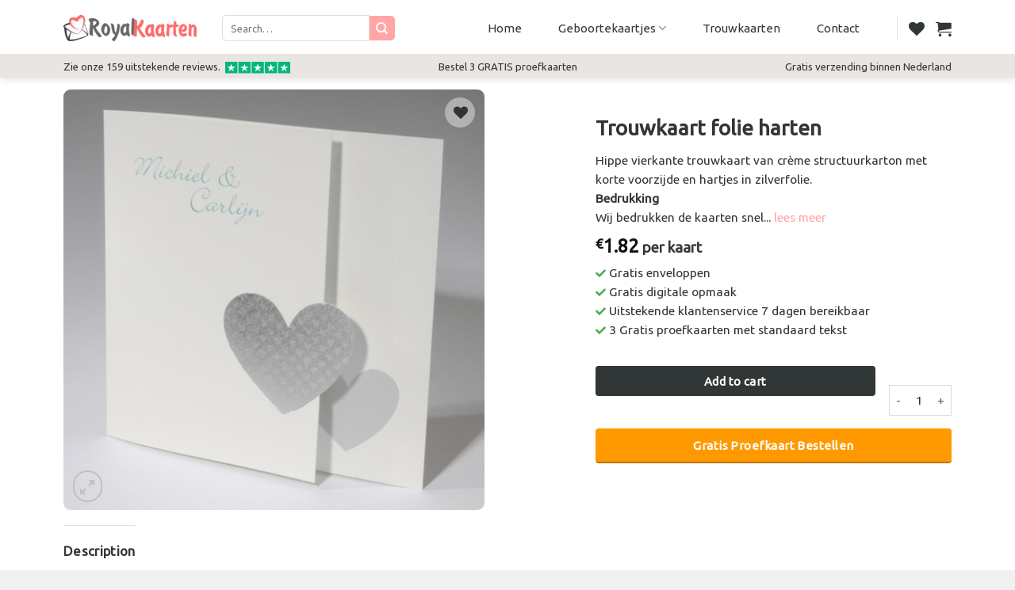

--- FILE ---
content_type: text/html; charset=UTF-8
request_url: https://royalkaarten.nl/product/trouwkaart-folie-harten/
body_size: 228703
content:
<!DOCTYPE html>
<!--[if IE 9 ]> <html lang="nl-NL" class="ie9 loading-site no-js"> <![endif]-->
<!--[if IE 8 ]> <html lang="nl-NL" class="ie8 loading-site no-js"> <![endif]-->
<!--[if (gte IE 9)|!(IE)]><!--><html lang="nl-NL" class="loading-site no-js"> <!--<![endif]-->
<head>
	<meta charset="UTF-8" />
	<link rel="profile" href="http://gmpg.org/xfn/11" />
	<link rel="pingback" href="https://royalkaarten.nl/xmlrpc.php" />

					<script>document.documentElement.className = document.documentElement.className + ' yes-js js_active js'</script>
			<script>(function(html){html.className = html.className.replace(/\bno-js\b/,'js')})(document.documentElement);</script>
<meta name='robots' content='index, follow, max-image-preview:large, max-snippet:-1, max-video-preview:-1' />
	<style>img:is([sizes="auto" i], [sizes^="auto," i]) { contain-intrinsic-size: 3000px 1500px }</style>
	<meta name="viewport" content="width=device-width, initial-scale=1, maximum-scale=1" />
	<!-- This site is optimized with the Yoast SEO plugin v21.8 - https://yoast.com/wordpress/plugins/seo/ -->
	<title>Trouwkaart folie harten - Vraag nu 3 Gratis proefkaarten aan! | RoyalKaarten</title>
	<link rel="canonical" href="https://royalkaarten.nl/product/trouwkaart-folie-harten/" />
	<meta property="og:locale" content="nl_NL" />
	<meta property="og:type" content="article" />
	<meta property="og:title" content="Trouwkaart folie harten - Vraag nu 3 Gratis proefkaarten aan! | RoyalKaarten" />
	<meta property="og:description" content="Hippe vierkante trouwkaart van crème structuurkarton met korte voorzijde en hartjes in zilverfolie. Bedrukking Wij bedrukken de kaarten snel en goedkoop in onze eigen drukkerij. Onze ontwerpers maken een gratis design en wij drukken de kaarten pas na uw akkoord. De prijs is inclusief enveloppen. Formaat: 155 x 155 mm Artikelnummer: 591631" />
	<meta property="og:url" content="https://royalkaarten.nl/product/trouwkaart-folie-harten/" />
	<meta property="og:site_name" content="Royalkaarten" />
	<meta property="article:modified_time" content="2023-09-06T10:17:55+00:00" />
	<meta property="og:image" content="https://royalkaarten.nl/wp-content/uploads/2022/01/59.1631_3-1.jpg" />
	<meta property="og:image:width" content="512" />
	<meta property="og:image:height" content="512" />
	<meta property="og:image:type" content="image/jpeg" />
	<meta name="twitter:card" content="summary_large_image" />
	<script type="application/ld+json" class="yoast-schema-graph">{"@context":"https://schema.org","@graph":[{"@type":"WebPage","@id":"https://royalkaarten.nl/product/trouwkaart-folie-harten/","url":"https://royalkaarten.nl/product/trouwkaart-folie-harten/","name":"Trouwkaart folie harten - Vraag nu 3 Gratis proefkaarten aan! | RoyalKaarten","isPartOf":{"@id":"https://royalkaarten.nl/#website"},"primaryImageOfPage":{"@id":"https://royalkaarten.nl/product/trouwkaart-folie-harten/#primaryimage"},"image":{"@id":"https://royalkaarten.nl/product/trouwkaart-folie-harten/#primaryimage"},"thumbnailUrl":"https://royalkaarten.nl/wp-content/uploads/2022/01/59.1631_3-1.jpg","datePublished":"2022-01-20T23:54:09+00:00","dateModified":"2023-09-06T10:17:55+00:00","breadcrumb":{"@id":"https://royalkaarten.nl/product/trouwkaart-folie-harten/#breadcrumb"},"inLanguage":"nl-NL","potentialAction":[{"@type":"ReadAction","target":["https://royalkaarten.nl/product/trouwkaart-folie-harten/"]}]},{"@type":"ImageObject","inLanguage":"nl-NL","@id":"https://royalkaarten.nl/product/trouwkaart-folie-harten/#primaryimage","url":"https://royalkaarten.nl/wp-content/uploads/2022/01/59.1631_3-1.jpg","contentUrl":"https://royalkaarten.nl/wp-content/uploads/2022/01/59.1631_3-1.jpg","width":512,"height":512},{"@type":"BreadcrumbList","@id":"https://royalkaarten.nl/product/trouwkaart-folie-harten/#breadcrumb","itemListElement":[{"@type":"ListItem","position":1,"name":"Home","item":"https://royalkaarten.nl/"},{"@type":"ListItem","position":2,"name":"Shop","item":"https://royalkaarten.nl/shop/"},{"@type":"ListItem","position":3,"name":"Trouwkaart folie harten"}]},{"@type":"WebSite","@id":"https://royalkaarten.nl/#website","url":"https://royalkaarten.nl/","name":"Royalkaarten","description":"Goedkope trouw en geboorte kaartjes bestellen? Vraag nu 3 Gratis Proefkaarten aan!","potentialAction":[{"@type":"SearchAction","target":{"@type":"EntryPoint","urlTemplate":"https://royalkaarten.nl/?s={search_term_string}"},"query-input":"required name=search_term_string"}],"inLanguage":"nl-NL"}]}</script>
	<!-- / Yoast SEO plugin. -->


<script type='application/javascript'>console.log('PixelYourSite PRO version 8.6.2');</script>
<link rel='dns-prefetch' href='//cdn.jsdelivr.net' />
<link rel='dns-prefetch' href='//use.fontawesome.com' />
<link rel='dns-prefetch' href='//fonts.googleapis.com' />
<link rel="alternate" type="application/rss+xml" title="Royalkaarten &raquo; feed" href="https://royalkaarten.nl/feed/" />
<link rel="alternate" type="application/rss+xml" title="Royalkaarten &raquo; reacties feed" href="https://royalkaarten.nl/comments/feed/" />
<link rel="prefetch" href="https://royalkaarten.nl/wp-content/themes/flatsome/assets/js/chunk.countup.fe2c1016.js" />
<link rel="prefetch" href="https://royalkaarten.nl/wp-content/themes/flatsome/assets/js/chunk.sticky-sidebar.a58a6557.js" />
<link rel="prefetch" href="https://royalkaarten.nl/wp-content/themes/flatsome/assets/js/chunk.tooltips.29144c1c.js" />
<link rel="prefetch" href="https://royalkaarten.nl/wp-content/themes/flatsome/assets/js/chunk.vendors-popups.947eca5c.js" />
<link rel="prefetch" href="https://royalkaarten.nl/wp-content/themes/flatsome/assets/js/chunk.vendors-slider.f0d2cbc9.js" />
<script type="text/javascript">
/* <![CDATA[ */
window._wpemojiSettings = {"baseUrl":"https:\/\/s.w.org\/images\/core\/emoji\/16.0.1\/72x72\/","ext":".png","svgUrl":"https:\/\/s.w.org\/images\/core\/emoji\/16.0.1\/svg\/","svgExt":".svg","source":{"concatemoji":"https:\/\/royalkaarten.nl\/wp-includes\/js\/wp-emoji-release.min.js?ver=6.8.3"}};
/*! This file is auto-generated */
!function(s,n){var o,i,e;function c(e){try{var t={supportTests:e,timestamp:(new Date).valueOf()};sessionStorage.setItem(o,JSON.stringify(t))}catch(e){}}function p(e,t,n){e.clearRect(0,0,e.canvas.width,e.canvas.height),e.fillText(t,0,0);var t=new Uint32Array(e.getImageData(0,0,e.canvas.width,e.canvas.height).data),a=(e.clearRect(0,0,e.canvas.width,e.canvas.height),e.fillText(n,0,0),new Uint32Array(e.getImageData(0,0,e.canvas.width,e.canvas.height).data));return t.every(function(e,t){return e===a[t]})}function u(e,t){e.clearRect(0,0,e.canvas.width,e.canvas.height),e.fillText(t,0,0);for(var n=e.getImageData(16,16,1,1),a=0;a<n.data.length;a++)if(0!==n.data[a])return!1;return!0}function f(e,t,n,a){switch(t){case"flag":return n(e,"\ud83c\udff3\ufe0f\u200d\u26a7\ufe0f","\ud83c\udff3\ufe0f\u200b\u26a7\ufe0f")?!1:!n(e,"\ud83c\udde8\ud83c\uddf6","\ud83c\udde8\u200b\ud83c\uddf6")&&!n(e,"\ud83c\udff4\udb40\udc67\udb40\udc62\udb40\udc65\udb40\udc6e\udb40\udc67\udb40\udc7f","\ud83c\udff4\u200b\udb40\udc67\u200b\udb40\udc62\u200b\udb40\udc65\u200b\udb40\udc6e\u200b\udb40\udc67\u200b\udb40\udc7f");case"emoji":return!a(e,"\ud83e\udedf")}return!1}function g(e,t,n,a){var r="undefined"!=typeof WorkerGlobalScope&&self instanceof WorkerGlobalScope?new OffscreenCanvas(300,150):s.createElement("canvas"),o=r.getContext("2d",{willReadFrequently:!0}),i=(o.textBaseline="top",o.font="600 32px Arial",{});return e.forEach(function(e){i[e]=t(o,e,n,a)}),i}function t(e){var t=s.createElement("script");t.src=e,t.defer=!0,s.head.appendChild(t)}"undefined"!=typeof Promise&&(o="wpEmojiSettingsSupports",i=["flag","emoji"],n.supports={everything:!0,everythingExceptFlag:!0},e=new Promise(function(e){s.addEventListener("DOMContentLoaded",e,{once:!0})}),new Promise(function(t){var n=function(){try{var e=JSON.parse(sessionStorage.getItem(o));if("object"==typeof e&&"number"==typeof e.timestamp&&(new Date).valueOf()<e.timestamp+604800&&"object"==typeof e.supportTests)return e.supportTests}catch(e){}return null}();if(!n){if("undefined"!=typeof Worker&&"undefined"!=typeof OffscreenCanvas&&"undefined"!=typeof URL&&URL.createObjectURL&&"undefined"!=typeof Blob)try{var e="postMessage("+g.toString()+"("+[JSON.stringify(i),f.toString(),p.toString(),u.toString()].join(",")+"));",a=new Blob([e],{type:"text/javascript"}),r=new Worker(URL.createObjectURL(a),{name:"wpTestEmojiSupports"});return void(r.onmessage=function(e){c(n=e.data),r.terminate(),t(n)})}catch(e){}c(n=g(i,f,p,u))}t(n)}).then(function(e){for(var t in e)n.supports[t]=e[t],n.supports.everything=n.supports.everything&&n.supports[t],"flag"!==t&&(n.supports.everythingExceptFlag=n.supports.everythingExceptFlag&&n.supports[t]);n.supports.everythingExceptFlag=n.supports.everythingExceptFlag&&!n.supports.flag,n.DOMReady=!1,n.readyCallback=function(){n.DOMReady=!0}}).then(function(){return e}).then(function(){var e;n.supports.everything||(n.readyCallback(),(e=n.source||{}).concatemoji?t(e.concatemoji):e.wpemoji&&e.twemoji&&(t(e.twemoji),t(e.wpemoji)))}))}((window,document),window._wpemojiSettings);
/* ]]> */
</script>
<style id='wp-emoji-styles-inline-css' type='text/css'>

	img.wp-smiley, img.emoji {
		display: inline !important;
		border: none !important;
		box-shadow: none !important;
		height: 1em !important;
		width: 1em !important;
		margin: 0 0.07em !important;
		vertical-align: -0.1em !important;
		background: none !important;
		padding: 0 !important;
	}
</style>
<style id='wp-block-library-inline-css' type='text/css'>
:root{--wp-admin-theme-color:#007cba;--wp-admin-theme-color--rgb:0,124,186;--wp-admin-theme-color-darker-10:#006ba1;--wp-admin-theme-color-darker-10--rgb:0,107,161;--wp-admin-theme-color-darker-20:#005a87;--wp-admin-theme-color-darker-20--rgb:0,90,135;--wp-admin-border-width-focus:2px;--wp-block-synced-color:#7a00df;--wp-block-synced-color--rgb:122,0,223;--wp-bound-block-color:var(--wp-block-synced-color)}@media (min-resolution:192dpi){:root{--wp-admin-border-width-focus:1.5px}}.wp-element-button{cursor:pointer}:root{--wp--preset--font-size--normal:16px;--wp--preset--font-size--huge:42px}:root .has-very-light-gray-background-color{background-color:#eee}:root .has-very-dark-gray-background-color{background-color:#313131}:root .has-very-light-gray-color{color:#eee}:root .has-very-dark-gray-color{color:#313131}:root .has-vivid-green-cyan-to-vivid-cyan-blue-gradient-background{background:linear-gradient(135deg,#00d084,#0693e3)}:root .has-purple-crush-gradient-background{background:linear-gradient(135deg,#34e2e4,#4721fb 50%,#ab1dfe)}:root .has-hazy-dawn-gradient-background{background:linear-gradient(135deg,#faaca8,#dad0ec)}:root .has-subdued-olive-gradient-background{background:linear-gradient(135deg,#fafae1,#67a671)}:root .has-atomic-cream-gradient-background{background:linear-gradient(135deg,#fdd79a,#004a59)}:root .has-nightshade-gradient-background{background:linear-gradient(135deg,#330968,#31cdcf)}:root .has-midnight-gradient-background{background:linear-gradient(135deg,#020381,#2874fc)}.has-regular-font-size{font-size:1em}.has-larger-font-size{font-size:2.625em}.has-normal-font-size{font-size:var(--wp--preset--font-size--normal)}.has-huge-font-size{font-size:var(--wp--preset--font-size--huge)}.has-text-align-center{text-align:center}.has-text-align-left{text-align:left}.has-text-align-right{text-align:right}#end-resizable-editor-section{display:none}.aligncenter{clear:both}.items-justified-left{justify-content:flex-start}.items-justified-center{justify-content:center}.items-justified-right{justify-content:flex-end}.items-justified-space-between{justify-content:space-between}.screen-reader-text{border:0;clip-path:inset(50%);height:1px;margin:-1px;overflow:hidden;padding:0;position:absolute;width:1px;word-wrap:normal!important}.screen-reader-text:focus{background-color:#ddd;clip-path:none;color:#444;display:block;font-size:1em;height:auto;left:5px;line-height:normal;padding:15px 23px 14px;text-decoration:none;top:5px;width:auto;z-index:100000}html :where(.has-border-color){border-style:solid}html :where([style*=border-top-color]){border-top-style:solid}html :where([style*=border-right-color]){border-right-style:solid}html :where([style*=border-bottom-color]){border-bottom-style:solid}html :where([style*=border-left-color]){border-left-style:solid}html :where([style*=border-width]){border-style:solid}html :where([style*=border-top-width]){border-top-style:solid}html :where([style*=border-right-width]){border-right-style:solid}html :where([style*=border-bottom-width]){border-bottom-style:solid}html :where([style*=border-left-width]){border-left-style:solid}html :where(img[class*=wp-image-]){height:auto;max-width:100%}:where(figure){margin:0 0 1em}html :where(.is-position-sticky){--wp-admin--admin-bar--position-offset:var(--wp-admin--admin-bar--height,0px)}@media screen and (max-width:600px){html :where(.is-position-sticky){--wp-admin--admin-bar--position-offset:0px}}
</style>
<style id='classic-theme-styles-inline-css' type='text/css'>
/*! This file is auto-generated */
.wp-block-button__link{color:#fff;background-color:#32373c;border-radius:9999px;box-shadow:none;text-decoration:none;padding:calc(.667em + 2px) calc(1.333em + 2px);font-size:1.125em}.wp-block-file__button{background:#32373c;color:#fff;text-decoration:none}
</style>
<link rel='stylesheet' id='contact-form-7-css' href='https://royalkaarten.nl/wp-content/plugins/contact-form-7/includes/css/styles.css?ver=5.8.6' type='text/css' media='all' />
<link rel='stylesheet' id='woof-css' href='https://royalkaarten.nl/wp-content/plugins/woocommerce-products-filter/css/front.css?ver=2.2.5.1' type='text/css' media='all' />
<link rel='stylesheet' id='chosen-drop-down-css' href='https://royalkaarten.nl/wp-content/plugins/woocommerce-products-filter/js/chosen/chosen.min.css?ver=2.2.5.1' type='text/css' media='all' />
<link rel='stylesheet' id='woof_label_html_items-css' href='https://royalkaarten.nl/wp-content/plugins/woocommerce-products-filter/ext/label/css/html_types/label.css?ver=2.2.5.1' type='text/css' media='all' />
<link rel='stylesheet' id='photoswipe-css' href='https://royalkaarten.nl/wp-content/plugins/woocommerce/assets/css/photoswipe/photoswipe.min.css?ver=8.1.1' type='text/css' media='all' />
<link rel='stylesheet' id='photoswipe-default-skin-css' href='https://royalkaarten.nl/wp-content/plugins/woocommerce/assets/css/photoswipe/default-skin/default-skin.min.css?ver=8.1.1' type='text/css' media='all' />
<style id='woocommerce-inline-inline-css' type='text/css'>
.woocommerce form .form-row .required { visibility: visible; }
</style>
<link rel='stylesheet' id='woo-free-product-sample-pro-css' href='https://royalkaarten.nl/wp-content/plugins/woo-free-product-sample-pro/public/css/woo-free-product-sample-pro-public.css?ver=1.1.12' type='text/css' media='all' />
<link rel='stylesheet' id='woo-free-product-sample-css' href='https://royalkaarten.nl/wp-content/plugins/woo-free-product-sample/public/css/woo-free-product-sample-public.css?ver=2.3.1' type='text/css' media='all' />
<link rel='stylesheet' id='jquery-selectBox-css' href='https://royalkaarten.nl/wp-content/plugins/yith-woocommerce-wishlist-premium/assets/css/jquery.selectBox.css?ver=1.2.0' type='text/css' media='all' />
<link rel='stylesheet' id='flatsome-woocommerce-wishlist-css' href='https://royalkaarten.nl/wp-content/themes/flatsome/inc/integrations/wc-yith-wishlist/wishlist.css?ver=3.10.2' type='text/css' media='all' />
<link rel='stylesheet' id='font-awesome-official-css' href='https://use.fontawesome.com/releases/v5.15.4/css/all.css' type='text/css' media='all' integrity="sha384-DyZ88mC6Up2uqS4h/KRgHuoeGwBcD4Ng9SiP4dIRy0EXTlnuz47vAwmeGwVChigm" crossorigin="anonymous" />
<link rel='stylesheet' id='flatsome-main-css' href='https://royalkaarten.nl/wp-content/themes/flatsome/assets/css/flatsome.css?ver=3.15.2' type='text/css' media='all' />
<style id='flatsome-main-inline-css' type='text/css'>
@font-face {
				font-family: "fl-icons";
				font-display: block;
				src: url(https://royalkaarten.nl/wp-content/themes/flatsome/assets/css/icons/fl-icons.eot?v=3.15.2);
				src:
					url(https://royalkaarten.nl/wp-content/themes/flatsome/assets/css/icons/fl-icons.eot#iefix?v=3.15.2) format("embedded-opentype"),
					url(https://royalkaarten.nl/wp-content/themes/flatsome/assets/css/icons/fl-icons.woff2?v=3.15.2) format("woff2"),
					url(https://royalkaarten.nl/wp-content/themes/flatsome/assets/css/icons/fl-icons.ttf?v=3.15.2) format("truetype"),
					url(https://royalkaarten.nl/wp-content/themes/flatsome/assets/css/icons/fl-icons.woff?v=3.15.2) format("woff"),
					url(https://royalkaarten.nl/wp-content/themes/flatsome/assets/css/icons/fl-icons.svg?v=3.15.2#fl-icons) format("svg");
			}
</style>
<link rel='stylesheet' id='flatsome-shop-css' href='https://royalkaarten.nl/wp-content/themes/flatsome/assets/css/flatsome-shop.css?ver=3.15.2' type='text/css' media='all' />
<link rel='stylesheet' id='flatsome-style-css' href='https://royalkaarten.nl/wp-content/themes/flatsome-child/style.css?ver=3.0' type='text/css' media='all' />
<link rel='stylesheet' id='flatsome-googlefonts-css' href='//fonts.googleapis.com/css?family=Ubuntu%3Aregular%2Cregular%2Cregular%2Cregular%2Cregular&#038;display=swap&#038;ver=3.9' type='text/css' media='all' />
<link rel='stylesheet' id='font-awesome-official-v4shim-css' href='https://use.fontawesome.com/releases/v5.15.4/css/v4-shims.css' type='text/css' media='all' integrity="sha384-Vq76wejb3QJM4nDatBa5rUOve+9gkegsjCebvV/9fvXlGWo4HCMR4cJZjjcF6Viv" crossorigin="anonymous" />
<style id='font-awesome-official-v4shim-inline-css' type='text/css'>
@font-face {
font-family: "FontAwesome";
font-display: block;
src: url("https://use.fontawesome.com/releases/v5.15.4/webfonts/fa-brands-400.eot"),
		url("https://use.fontawesome.com/releases/v5.15.4/webfonts/fa-brands-400.eot?#iefix") format("embedded-opentype"),
		url("https://use.fontawesome.com/releases/v5.15.4/webfonts/fa-brands-400.woff2") format("woff2"),
		url("https://use.fontawesome.com/releases/v5.15.4/webfonts/fa-brands-400.woff") format("woff"),
		url("https://use.fontawesome.com/releases/v5.15.4/webfonts/fa-brands-400.ttf") format("truetype"),
		url("https://use.fontawesome.com/releases/v5.15.4/webfonts/fa-brands-400.svg#fontawesome") format("svg");
}

@font-face {
font-family: "FontAwesome";
font-display: block;
src: url("https://use.fontawesome.com/releases/v5.15.4/webfonts/fa-solid-900.eot"),
		url("https://use.fontawesome.com/releases/v5.15.4/webfonts/fa-solid-900.eot?#iefix") format("embedded-opentype"),
		url("https://use.fontawesome.com/releases/v5.15.4/webfonts/fa-solid-900.woff2") format("woff2"),
		url("https://use.fontawesome.com/releases/v5.15.4/webfonts/fa-solid-900.woff") format("woff"),
		url("https://use.fontawesome.com/releases/v5.15.4/webfonts/fa-solid-900.ttf") format("truetype"),
		url("https://use.fontawesome.com/releases/v5.15.4/webfonts/fa-solid-900.svg#fontawesome") format("svg");
}

@font-face {
font-family: "FontAwesome";
font-display: block;
src: url("https://use.fontawesome.com/releases/v5.15.4/webfonts/fa-regular-400.eot"),
		url("https://use.fontawesome.com/releases/v5.15.4/webfonts/fa-regular-400.eot?#iefix") format("embedded-opentype"),
		url("https://use.fontawesome.com/releases/v5.15.4/webfonts/fa-regular-400.woff2") format("woff2"),
		url("https://use.fontawesome.com/releases/v5.15.4/webfonts/fa-regular-400.woff") format("woff"),
		url("https://use.fontawesome.com/releases/v5.15.4/webfonts/fa-regular-400.ttf") format("truetype"),
		url("https://use.fontawesome.com/releases/v5.15.4/webfonts/fa-regular-400.svg#fontawesome") format("svg");
unicode-range: U+F004-F005,U+F007,U+F017,U+F022,U+F024,U+F02E,U+F03E,U+F044,U+F057-F059,U+F06E,U+F070,U+F075,U+F07B-F07C,U+F080,U+F086,U+F089,U+F094,U+F09D,U+F0A0,U+F0A4-F0A7,U+F0C5,U+F0C7-F0C8,U+F0E0,U+F0EB,U+F0F3,U+F0F8,U+F0FE,U+F111,U+F118-F11A,U+F11C,U+F133,U+F144,U+F146,U+F14A,U+F14D-F14E,U+F150-F152,U+F15B-F15C,U+F164-F165,U+F185-F186,U+F191-F192,U+F1AD,U+F1C1-F1C9,U+F1CD,U+F1D8,U+F1E3,U+F1EA,U+F1F6,U+F1F9,U+F20A,U+F247-F249,U+F24D,U+F254-F25B,U+F25D,U+F267,U+F271-F274,U+F279,U+F28B,U+F28D,U+F2B5-F2B6,U+F2B9,U+F2BB,U+F2BD,U+F2C1-F2C2,U+F2D0,U+F2D2,U+F2DC,U+F2ED,U+F328,U+F358-F35B,U+F3A5,U+F3D1,U+F410,U+F4AD;
}
</style>
<script type="text/javascript" src="https://royalkaarten.nl/wp-includes/js/jquery/jquery.min.js?ver=3.7.1" id="jquery-core-js"></script>
<script type="text/javascript" src="https://royalkaarten.nl/wp-includes/js/jquery/jquery-migrate.min.js?ver=3.4.1" id="jquery-migrate-js"></script>
<script type="text/javascript" src="https://royalkaarten.nl/wp-content/plugins/woocommerce/assets/js/js-cookie/js.cookie.min.js?ver=2.1.4-wc.8.1.1" id="js-cookie-js"></script>
<script type="text/javascript" src="https://royalkaarten.nl/wp-content/plugins/pixelyoursite-pro/dist/scripts/jquery.bind-first-0.2.3.min.js?ver=6.8.3" id="jquery-bind-first-js"></script>
<script type="text/javascript" src="https://royalkaarten.nl/wp-content/plugins/pixelyoursite-pro/dist/scripts/vimeo.min.js?ver=6.8.3" id="vimeo-js"></script>
<script type="text/javascript" id="pys-js-extra">
/* <![CDATA[ */
var pysOptions = {"staticEvents":{"facebook":{"init_event":[{"delay":0,"type":"static","name":"PageView","eventID":"b2a1850f-da25-457b-959b-849bf4eaab39","pixelIds":["2689560561073819"],"params":{"categories":"FamilyCards Trouwkaarten, Trouwkaarten, WelProefkaart","page_title":"Trouwkaart folie harten","post_type":"product","post_id":3594,"plugin":"PixelYourSite","event_url":"royalkaarten.nl\/product\/trouwkaart-folie-harten\/","user_role":"guest"},"e_id":"init_event","ids":[],"hasTimeWindow":false,"timeWindow":0,"woo_order":"","edd_order":""}],"woo_view_content":[{"delay":0,"type":"static","name":"ViewContent","eventID":"5af00712-d73a-4426-8463-564bc8ddc188","pixelIds":["2689560561073819"],"params":{"content_ids":["3594"],"content_type":"product","content_name":"Trouwkaart folie harten","category_name":"FamilyCards Trouwkaarten, Trouwkaarten, WelProefkaart","value":1.8200000000000000621724893790087662637233734130859375,"currency":"EUR","contents":[{"id":"3594","quantity":1}],"product_price":1.8200000000000000621724893790087662637233734130859375,"page_title":"Trouwkaart folie harten","post_type":"product","post_id":3594,"plugin":"PixelYourSite","event_url":"royalkaarten.nl\/product\/trouwkaart-folie-harten\/","user_role":"guest"},"e_id":"woo_view_content","ids":[],"hasTimeWindow":false,"timeWindow":0,"woo_order":"","edd_order":""}]},"google_ads":{"init_event":[{"delay":0,"type":"static","name":"page_view","conversion_ids":["AW-10877456280"],"params":{"page_title":"Trouwkaart folie harten","post_type":"product","post_id":3594,"plugin":"PixelYourSite","event_url":"royalkaarten.nl\/product\/trouwkaart-folie-harten\/","user_role":"guest"},"e_id":"init_event","ids":[],"hasTimeWindow":false,"timeWindow":0,"eventID":"","woo_order":"","edd_order":""}],"woo_view_content":[{"delay":0,"type":"static","name":"view_item","ids":[],"conversion_ids":["AW-10877456280"],"params":{"ecomm_prodid":"3594","ecomm_pagetype":"product","event_category":"ecommerce","value":1.8200000000000000621724893790087662637233734130859375,"items":[{"id":"3594","google_business_vertical":"retail"}],"page_title":"Trouwkaart folie harten","post_type":"product","post_id":3594,"plugin":"PixelYourSite","event_url":"royalkaarten.nl\/product\/trouwkaart-folie-harten\/","user_role":"guest"},"e_id":"woo_view_content","hasTimeWindow":false,"timeWindow":0,"eventID":"","woo_order":"","edd_order":""}]},"ga":{"woo_view_content":[{"delay":0,"type":"static","name":"view_item","trackingIds":["G-74MCT1Z05X"],"params":{"event_category":"ecommerce","items":[{"id":"3594","name":"Trouwkaart folie harten","category":"FamilyCards Trouwkaarten\/Trouwkaarten\/WelProefkaart","quantity":1,"price":1.8200000000000000621724893790087662637233734130859375}],"non_interaction":true,"ecomm_prodid":"3594","ecomm_pagetype":"product","ecomm_totalvalue":1.8200000000000000621724893790087662637233734130859375,"page_title":"Trouwkaart folie harten","post_type":"product","post_id":3594,"plugin":"PixelYourSite","event_url":"royalkaarten.nl\/product\/trouwkaart-folie-harten\/","user_role":"guest"},"e_id":"woo_view_content","ids":[],"hasTimeWindow":false,"timeWindow":0,"eventID":"","woo_order":"","edd_order":""}],"woo_view_item_list_single":[{"delay":0,"type":"static","name":"view_item_list","trackingIds":["G-74MCT1Z05X"],"params":{"event_category":"ecommerce","event_label":"Trouwkaart folie harten - Related products","non_interaction":true,"page_title":"Trouwkaart folie harten","post_type":"product","post_id":3594,"plugin":"PixelYourSite","event_url":"royalkaarten.nl\/product\/trouwkaart-folie-harten\/","user_role":"guest"},"e_id":"woo_view_item_list_single","ids":[],"hasTimeWindow":false,"timeWindow":0,"eventID":"","woo_order":"","edd_order":""}]}},"dynamicEvents":{"signal_click":{"facebook":{"delay":0,"type":"dyn","name":"Signal","eventID":"95977df2-c99b-4d3e-aa90-2a9f4eaf0d1d","pixelIds":["2689560561073819"],"params":{"page_title":"Trouwkaart folie harten","post_type":"product","post_id":3594,"plugin":"PixelYourSite","event_url":"royalkaarten.nl\/product\/trouwkaart-folie-harten\/","user_role":"guest"},"e_id":"signal_click","ids":[],"hasTimeWindow":false,"timeWindow":0,"woo_order":"","edd_order":""},"ga":{"delay":0,"type":"dyn","name":"Signal","trackingIds":["G-74MCT1Z05X"],"params":{"non_interaction":false,"page_title":"Trouwkaart folie harten","post_type":"product","post_id":3594,"plugin":"PixelYourSite","event_url":"royalkaarten.nl\/product\/trouwkaart-folie-harten\/","user_role":"guest"},"e_id":"signal_click","ids":[],"hasTimeWindow":false,"timeWindow":0,"eventID":"","woo_order":"","edd_order":""}},"signal_watch_video":{"facebook":{"delay":0,"type":"dyn","name":"Signal","eventID":"8cbb8339-732a-4b04-837e-50517d008ea3","pixelIds":["2689560561073819"],"params":{"event_action":"Video","page_title":"Trouwkaart folie harten","post_type":"product","post_id":3594,"plugin":"PixelYourSite","event_url":"royalkaarten.nl\/product\/trouwkaart-folie-harten\/","user_role":"guest"},"e_id":"signal_watch_video","ids":[],"hasTimeWindow":false,"timeWindow":0,"woo_order":"","edd_order":""},"ga":{"delay":0,"type":"dyn","name":"Signal","trackingIds":["G-74MCT1Z05X"],"params":{"event_action":"Video","non_interaction":false,"page_title":"Trouwkaart folie harten","post_type":"product","post_id":3594,"plugin":"PixelYourSite","event_url":"royalkaarten.nl\/product\/trouwkaart-folie-harten\/","user_role":"guest"},"e_id":"signal_watch_video","ids":[],"hasTimeWindow":false,"timeWindow":0,"eventID":"","woo_order":"","edd_order":""},"google_ads":{"delay":0,"type":"dyn","name":"Signal","conversion_ids":["AW-10877456280"],"params":{"event_action":"Video","page_title":"Trouwkaart folie harten","post_type":"product","post_id":3594,"plugin":"PixelYourSite","event_url":"royalkaarten.nl\/product\/trouwkaart-folie-harten\/","user_role":"guest"},"e_id":"signal_watch_video","ids":[],"hasTimeWindow":false,"timeWindow":0,"eventID":"","woo_order":"","edd_order":""}},"signal_adsense":{"facebook":{"delay":0,"type":"dyn","name":"Signal","eventID":"3b88e508-ec09-48db-af2a-a7eff5d0ed11","pixelIds":["2689560561073819"],"params":{"event_action":"Adsense","page_title":"Trouwkaart folie harten","post_type":"product","post_id":3594,"plugin":"PixelYourSite","event_url":"royalkaarten.nl\/product\/trouwkaart-folie-harten\/","user_role":"guest"},"e_id":"signal_adsense","ids":[],"hasTimeWindow":false,"timeWindow":0,"woo_order":"","edd_order":""}},"signal_tel":{"facebook":{"delay":0,"type":"dyn","name":"Signal","eventID":"e4366b7d-18e1-4730-9420-6402924844a9","pixelIds":["2689560561073819"],"params":{"event_action":"Tel","page_title":"Trouwkaart folie harten","post_type":"product","post_id":3594,"plugin":"PixelYourSite","event_url":"royalkaarten.nl\/product\/trouwkaart-folie-harten\/","user_role":"guest"},"e_id":"signal_tel","ids":[],"hasTimeWindow":false,"timeWindow":0,"woo_order":"","edd_order":""},"ga":{"delay":0,"type":"dyn","name":"Signal","trackingIds":["G-74MCT1Z05X"],"params":{"event_action":"Tel","non_interaction":false,"page_title":"Trouwkaart folie harten","post_type":"product","post_id":3594,"plugin":"PixelYourSite","event_url":"royalkaarten.nl\/product\/trouwkaart-folie-harten\/","user_role":"guest"},"e_id":"signal_tel","ids":[],"hasTimeWindow":false,"timeWindow":0,"eventID":"","woo_order":"","edd_order":""},"google_ads":{"delay":0,"type":"dyn","name":"Signal","conversion_ids":["AW-10877456280"],"params":{"event_action":"Tel","page_title":"Trouwkaart folie harten","post_type":"product","post_id":3594,"plugin":"PixelYourSite","event_url":"royalkaarten.nl\/product\/trouwkaart-folie-harten\/","user_role":"guest"},"e_id":"signal_tel","ids":[],"hasTimeWindow":false,"timeWindow":0,"eventID":"","woo_order":"","edd_order":""}},"signal_email":{"facebook":{"delay":0,"type":"dyn","name":"Signal","eventID":"1d17e242-5a39-498f-ba7a-cb4f1c465d62","pixelIds":["2689560561073819"],"params":{"event_action":"Email","page_title":"Trouwkaart folie harten","post_type":"product","post_id":3594,"plugin":"PixelYourSite","event_url":"royalkaarten.nl\/product\/trouwkaart-folie-harten\/","user_role":"guest"},"e_id":"signal_email","ids":[],"hasTimeWindow":false,"timeWindow":0,"woo_order":"","edd_order":""},"ga":{"delay":0,"type":"dyn","name":"Signal","trackingIds":["G-74MCT1Z05X"],"params":{"event_action":"Email","non_interaction":false,"page_title":"Trouwkaart folie harten","post_type":"product","post_id":3594,"plugin":"PixelYourSite","event_url":"royalkaarten.nl\/product\/trouwkaart-folie-harten\/","user_role":"guest"},"e_id":"signal_email","ids":[],"hasTimeWindow":false,"timeWindow":0,"eventID":"","woo_order":"","edd_order":""},"google_ads":{"delay":0,"type":"dyn","name":"Signal","conversion_ids":["AW-10877456280"],"params":{"event_action":"Email","page_title":"Trouwkaart folie harten","post_type":"product","post_id":3594,"plugin":"PixelYourSite","event_url":"royalkaarten.nl\/product\/trouwkaart-folie-harten\/","user_role":"guest"},"e_id":"signal_email","ids":[],"hasTimeWindow":false,"timeWindow":0,"eventID":"","woo_order":"","edd_order":""}},"signal_form":{"facebook":{"delay":0,"type":"dyn","name":"Signal","eventID":"f960cac7-5374-40b4-beb0-de421c0aca4c","pixelIds":["2689560561073819"],"params":{"event_action":"Form","page_title":"Trouwkaart folie harten","post_type":"product","post_id":3594,"plugin":"PixelYourSite","event_url":"royalkaarten.nl\/product\/trouwkaart-folie-harten\/","user_role":"guest"},"e_id":"signal_form","ids":[],"hasTimeWindow":false,"timeWindow":0,"woo_order":"","edd_order":""},"ga":{"delay":0,"type":"dyn","name":"Signal","trackingIds":["G-74MCT1Z05X"],"params":{"event_action":"Form","non_interaction":false,"page_title":"Trouwkaart folie harten","post_type":"product","post_id":3594,"plugin":"PixelYourSite","event_url":"royalkaarten.nl\/product\/trouwkaart-folie-harten\/","user_role":"guest"},"e_id":"signal_form","ids":[],"hasTimeWindow":false,"timeWindow":0,"eventID":"","woo_order":"","edd_order":""},"google_ads":{"delay":0,"type":"dyn","name":"Signal","conversion_ids":["AW-10877456280"],"params":{"event_action":"Form","page_title":"Trouwkaart folie harten","post_type":"product","post_id":3594,"plugin":"PixelYourSite","event_url":"royalkaarten.nl\/product\/trouwkaart-folie-harten\/","user_role":"guest"},"e_id":"signal_form","ids":[],"hasTimeWindow":false,"timeWindow":0,"eventID":"","woo_order":"","edd_order":""}},"signal_download":{"facebook":{"delay":0,"type":"dyn","name":"Signal","extensions":["","doc","exe","js","pdf","ppt","tgz","zip","xls"],"eventID":"4d5df696-33bd-436b-9781-bec7612ecc3a","pixelIds":["2689560561073819"],"params":{"event_action":"Download","page_title":"Trouwkaart folie harten","post_type":"product","post_id":3594,"plugin":"PixelYourSite","event_url":"royalkaarten.nl\/product\/trouwkaart-folie-harten\/","user_role":"guest"},"e_id":"signal_download","ids":[],"hasTimeWindow":false,"timeWindow":0,"woo_order":"","edd_order":""},"ga":{"delay":0,"type":"dyn","name":"Signal","extensions":["","doc","exe","js","pdf","ppt","tgz","zip","xls"],"trackingIds":["G-74MCT1Z05X"],"params":{"event_action":"Download","non_interaction":false,"page_title":"Trouwkaart folie harten","post_type":"product","post_id":3594,"plugin":"PixelYourSite","event_url":"royalkaarten.nl\/product\/trouwkaart-folie-harten\/","user_role":"guest"},"e_id":"signal_download","ids":[],"hasTimeWindow":false,"timeWindow":0,"eventID":"","woo_order":"","edd_order":""},"google_ads":{"delay":0,"type":"dyn","name":"Signal","extensions":["","doc","exe","js","pdf","ppt","tgz","zip","xls"],"conversion_ids":["AW-10877456280"],"params":{"event_action":"Download","page_title":"Trouwkaart folie harten","post_type":"product","post_id":3594,"plugin":"PixelYourSite","event_url":"royalkaarten.nl\/product\/trouwkaart-folie-harten\/","user_role":"guest"},"e_id":"signal_download","ids":[],"hasTimeWindow":false,"timeWindow":0,"eventID":"","woo_order":"","edd_order":""}},"signal_comment":{"facebook":{"delay":0,"type":"dyn","name":"Signal","eventID":"3d79b6e3-6ba6-467d-9284-2a2436f73a88","pixelIds":["2689560561073819"],"params":{"event_action":"Comment","page_title":"Trouwkaart folie harten","post_type":"product","post_id":3594,"plugin":"PixelYourSite","event_url":"royalkaarten.nl\/product\/trouwkaart-folie-harten\/","user_role":"guest"},"e_id":"signal_comment","ids":[],"hasTimeWindow":false,"timeWindow":0,"woo_order":"","edd_order":""},"ga":{"delay":0,"type":"dyn","name":"Signal","trackingIds":["G-74MCT1Z05X"],"params":{"event_action":"Comment","non_interaction":false,"page_title":"Trouwkaart folie harten","post_type":"product","post_id":3594,"plugin":"PixelYourSite","event_url":"royalkaarten.nl\/product\/trouwkaart-folie-harten\/","user_role":"guest"},"e_id":"signal_comment","ids":[],"hasTimeWindow":false,"timeWindow":0,"eventID":"","woo_order":"","edd_order":""},"google_ads":{"delay":0,"type":"dyn","name":"Signal","conversion_ids":["AW-10877456280"],"params":{"event_action":"Comment","page_title":"Trouwkaart folie harten","post_type":"product","post_id":3594,"plugin":"PixelYourSite","event_url":"royalkaarten.nl\/product\/trouwkaart-folie-harten\/","user_role":"guest"},"e_id":"signal_comment","ids":[],"hasTimeWindow":false,"timeWindow":0,"eventID":"","woo_order":"","edd_order":""}}},"triggerEvents":[],"triggerEventTypes":[],"facebook":{"pixelIds":["2689560561073819"],"advancedMatching":[],"removeMetadata":false,"wooVariableAsSimple":false,"serverApiEnabled":true,"ajaxForServerEvent":true,"wooCRSendFromServer":false,"send_external_id":true},"ga":{"trackingIds":["G-74MCT1Z05X"],"enhanceLinkAttr":false,"anonimizeIP":false,"retargetingLogic":"ecomm","crossDomainEnabled":false,"crossDomainAcceptIncoming":false,"crossDomainDomains":[],"wooVariableAsSimple":false,"isDebugEnabled":[false],"disableAdvertisingFeatures":false,"disableAdvertisingPersonalization":false},"google_ads":{"conversion_ids":["AW-10877456280"],"wooVariableAsSimple":false},"debug":"","siteUrl":"https:\/\/royalkaarten.nl","ajaxUrl":"https:\/\/royalkaarten.nl\/wp-admin\/admin-ajax.php","trackUTMs":"1","trackTrafficSource":"1","user_id":"0","enable_lading_page_param":"1","cookie_duration":"7","signal_watch_video_enabled":"1","enable_event_day_param":"1","enable_event_month_param":"1","enable_event_time_param":"1","enable_remove_target_url_param":"1","enable_remove_download_url_param":"1","gdpr":{"ajax_enabled":false,"all_disabled_by_api":false,"facebook_disabled_by_api":false,"tiktok_disabled_by_api":false,"analytics_disabled_by_api":false,"google_ads_disabled_by_api":false,"pinterest_disabled_by_api":false,"bing_disabled_by_api":false,"facebook_prior_consent_enabled":true,"tiktok_prior_consent_enabled":true,"analytics_prior_consent_enabled":true,"google_ads_prior_consent_enabled":true,"pinterest_prior_consent_enabled":true,"bing_prior_consent_enabled":true,"cookiebot_integration_enabled":false,"cookiebot_facebook_consent_category":"marketing","cookiebot_analytics_consent_category":"statistics","cookiebot_google_ads_consent_category":"marketing","cookiebot_pinterest_consent_category":"marketing","cookiebot_bing_consent_category":"marketing","cookie_notice_integration_enabled":false,"cookie_law_info_integration_enabled":false,"real_cookie_banner_integration_enabled":false,"consent_magic_integration_enabled":false},"edd":{"enabled":false},"woo":{"enabled":true,"addToCartOnButtonEnabled":true,"addToCartOnButtonValueEnabled":true,"addToCartOnButtonValueOption":"price","woo_purchase_on_transaction":true,"singleProductId":3594,"affiliateEnabled":false,"removeFromCartSelector":"form.woocommerce-cart-form .remove","addToCartCatchMethod":"add_cart_hook","affiliateEventName":"Lead"}};
/* ]]> */
</script>
<script type="text/javascript" src="https://royalkaarten.nl/wp-content/plugins/pixelyoursite-pro/dist/scripts/public.js?ver=8.6.2" id="pys-js"></script>
<link rel="https://api.w.org/" href="https://royalkaarten.nl/wp-json/" /><link rel="alternate" title="JSON" type="application/json" href="https://royalkaarten.nl/wp-json/wp/v2/product/3594" /><link rel="EditURI" type="application/rsd+xml" title="RSD" href="https://royalkaarten.nl/xmlrpc.php?rsd" />
<meta name="generator" content="WordPress 6.8.3" />
<meta name="generator" content="WooCommerce 8.1.1" />
<link rel='shortlink' href='https://royalkaarten.nl/?p=3594' />
<link rel="alternate" title="oEmbed (JSON)" type="application/json+oembed" href="https://royalkaarten.nl/wp-json/oembed/1.0/embed?url=https%3A%2F%2Froyalkaarten.nl%2Fproduct%2Ftrouwkaart-folie-harten%2F" />
<link rel="alternate" title="oEmbed (XML)" type="text/xml+oembed" href="https://royalkaarten.nl/wp-json/oembed/1.0/embed?url=https%3A%2F%2Froyalkaarten.nl%2Fproduct%2Ftrouwkaart-folie-harten%2F&#038;format=xml" />
<!-- start Simple Custom CSS and JS -->
<style type="text/css">
.ux-menu-title.flex {
    text-transform: unset !important;
	padding-bottom: 0px !important;
	font-size: 15px !important;
	font-weight: 300 !important;
}
a.ux-menu-link__link.flex {
    border: none !important;
    padding: 0px !IMPORTANT;
}</style>
<!-- end Simple Custom CSS and JS -->
<!-- start Simple Custom CSS and JS -->
<style type="text/css">
.butti {
    background: #e5e5e5 !IMPORTANT;
    padding: 7px;
    border-radius: 5px;
    padding-left: 15px !important;
    padding-right: 15px !important;
    font-size: 15px !IMPORTANT;
}
.butti a {
    color: #313637 !IMPORTANT;
}
h3.product-section-title.container-width.product-section-title-related.pt-half.pb-half.uppercase {
    font-size: 17.50px !important;
}</style>
<!-- end Simple Custom CSS and JS -->
<!-- start Simple Custom CSS and JS -->
<style type="text/css">
.mfp-content {
    width: 100% !important;
}
.off-canvas .nav-vertical>li>a {
    text-transform: unset !important;
    font-size: 15px !important;
    color: #313637 !IMPORTANT;
}



.nav-slide-header .toggle {
    text-transform: unset !IMPORTANT;
}
.off-canvas:not(.off-canvas-center) .nav-vertical li>a {
    text-transform: unset !IMPORTANT;
    font-size: 15px !IMPORTANT;
    color: #313638 !IMPORTANT;
	padding-top: 15px !important;
	padding-bottom: 15px !Important;
}
li.nav-slide-header.pt-half.pb-half {
    padding-top: 0px;
}
.nav.nav-vertical li {
    border-bottom: 1px solid #ececec;
}</style>
<!-- end Simple Custom CSS and JS -->
<!-- start Simple Custom CSS and JS -->
<style type="text/css">
span.checkbox.woof_label_term {
    width: 100% !important;
    font-size: 15px !important;
    padding-top: 1px;
    padding-left: 10px;
    padding-right: 10px;
    background: unset !important;
    color: #323232 !important;
}
.woof_list li {
    margin: 0 5px 0 5px !important;
}</style>
<!-- end Simple Custom CSS and JS -->
<!-- start Simple Custom CSS and JS -->
<style type="text/css">
.woocommmerce.yith-wacp-related {
    display: none !important;
}
.yith-wacp-main {
    height: unset !IMPORTANT;
}
.yith-wacp-content .popup-actions {
    border: none !IMPORTANT;
    padding: 0px !IMPORTANT;
}
#yith-wacp-popup .yith-wacp-content a.button {
    width: 47% !IMPORTANT;
    line-height: 34px;
    text-transform: unset !important;
    font-size: 17px !important;
}
a.button.go-checkout {
    padding: 0px;
    font-weight: 500;
    background: #DD6E42 !important;
    padding-top: 4px;
    padding-bottom: 0px;
    color: white !IMPORTANT;
}
a.button.continue-shopping {
    border: 1px solid #50808e !important;
    background: transparent !important;
    color: #50808e !important;
}

@media only screen and (max-width: 900px) {
#yith-wacp-popup .yith-wacp-content a.button {
    width: 100% !IMPORTANT;
    margin-bottom: 10px !IMPORTANT;
}
}

</style>
<!-- end Simple Custom CSS and JS -->
<!-- start Simple Custom CSS and JS -->
<style type="text/css">
body.woocommerce-checkout #footer > section {
	display: none;
} 
.checkout.woocommerce-checkout  .button, .checkout.woocommerce-checkout button, .checkout.woocommerce-checkout input, .checkout.woocommerce-checkout select,  .checkout.woocommerce-checkouttextarea, .checkout.woocommerce-checkout fieldset{
  margin-bottom:0px;
}
.woocommerce-billing-fields p {
	margin-bottom: 0px;
}
.cart-subtotal, .woocommerce-checkout-review-order-table thead{
	display: none;
}
.woocommerce-billing-fields p.form-row-first {
	margin-right: 0%;
}
.woocommerce-billing-fields p.form-row-first, .woocommerce-billing-fields p.form-row-last {
	width: 50%;
}
.woocommerce-billing-fields input, .woocommerce-billing-fields select {
	border-bottom: 1px solid #d7d7d7 !important;
	border: none;
	box-shadow: none;
}
.woocommerce-billing-fields select {
	border: none;
}
.woocommerce-billing-fields__field-wrapper {
	border: 1px solid #ddd;
}
.woocommerce-billing-fields  input:hover, .woocommerce-billing-fields select:hover, .woocommerce-billing-fields  input:focus, .woocommerce-billing-fields select:focus{
	box-shadow: none !important;
	background-color: #fff8f9 !important;
}
.woocommerce-billing-fields #billing_city{
  border-bottom:none !important;
}
.woocommerce-billing-fields {
	padding-top: 0px;
	border-top: 0px solid #ddd;
}
.woocommerce-privacy-policy-text p {
	text-align: center;
	padding-top: 15px;
}
form.checkout h3 {
	font-size: 1.4em;
	text-transform: none;
  padding-top:0px;
}
.form-row.place-order #place_order {
    text-transform: none;
    padding: 5px 0px;
    border: none;
    color: #fff !important;
    font-size: 18px;
    font-weight: 600;
    display: block;
    width: 100%;
    background: #ff9900 !important;
    border-bottom: 4px solid #bd7508 !important;
}
.woocommerce-additional-fields {
	display: none;
}
.woocommerce-checkout .is-well {
	padding: 0px;
	background-color: #fff;
	box-shadow: none;
}
#order_review #payment ul {
	border: 1px solid #ddd;
	padding: 20px;
}
.checkout .row {
	display: block;
}
.checkout .row .col {
	max-width: 100%;
}
.checkoutSSL {
  text-align:center;
  margin-top:20px !important;
}
  .woocommerce-billing-fields {
	padding-bottom: 30px;
}
  .checkOutCol .col{
    padding-bottom:0px !important;
}
#billing_address_2_field {
	display: none !important;
}
#billing_address_1_field {
	width: 100%;
}
.shop_table.woocommerce-checkout-review-order-table td, .shop_table.woocommerce-checkout-review-order-table th {
	color: #383c3b !important;
	font-weight: lighter;
}
.shop_table.woocommerce-checkout-review-order-table tbody span.amount, .shop_table.woocommerce-checkout-review-order-table tfoot span.amount {
	color: #383c3b;
	font-weight: lighter;
}
.shop_table.woocommerce-checkout-review-order-table .order-total bdi {
	font-weight: bold;
}
.shop_table.woocommerce-checkout-review-order-table .cart_item td {
	padding-top: 0px;
	padding-bottom: 0px;
}
.shop_table.woocommerce-checkout-review-order-table .shipping__list_label {
	font-weight: lighter;
}
#billing_state_field {
	display: none !important;
}
#order_review_heading {
	display: none;
}
.checkout-sidebar .wc_payment_methods {
	border: 1px solid #ddd;
	padding: 0px 20px;
  margin-top:10px;
}
.checkout .checkout-sidebar::before {
	content: "Betaling";
	font-size: 1.4em;
	font-weight: 400;
}
#order_review .shop_table th, #order_review .shop_table td {
    padding-top: 7px;
    padding-bottom: 7px;
}
#place_order {
	margin-right: 0px !important;
}
.woocommerce-privacy-policy-text {
	font-size: 100%;
}
.fl-labels .form-row input:not([type="checkbox"]), .fl-labels .form-row textarea, .fl-labels .form-row select {
	height: 51px;
}

@media (min-width:767px){
  .woocommerce-billing-fields #billing_city_field {
	width: 50%;
	display: inline-block;
}
	
.woocommerce-billing-fields #billing_postcode_field {
	width: 50%;
    display: inline-block; 
    border-bottom: none !IMPORTANT;
	}
  .woocommerce-billing-fields #billing_first_name, .woocommerce-billing-fields #billing_postcode {
	border-right: 1px solid #d2d2d2;
}
input#billing_huisnummer {
    border-right: 1px solid #d7d7d7 !important;
}
}

@media (max-width:768px){
  .woocommerce-info.message-wrapper .message-container {
	text-align: left !important;
}
  .woocommerce-billing-fields__field-wrapper #billing_first_name_field, .woocommerce-billing-fields__field-wrapper #billing_last_name_field {
	width: 100%;
}
	p#billing_huisnummer_field {
    width: 100% !important;
}
}</style>
<!-- end Simple Custom CSS and JS -->
<!-- start Simple Custom CSS and JS -->
<style type="text/css">
.nav p {
    color: #313637 !important;
}
.nav>li.has-icon>a>i {
    color: #313637 !IMPORTANT;
}
@media only screen and (min-width: 900px) {
 .header-bottom {
  background: #e9e5e2 !important;
}
}
input#woocommerce-product-search-field-2 {
    border-top-left-radius: 4px !IMPORTANT;
    border-bottom-left-radius: 4px !important;
}
input#woocommerce-product-search-field-0 {
    border-top-left-radius: 5px !IMPORTANT;
    border-bottom-left-radius: 5px !IMPORTANT;
    box-shadow: none !IMPORTANT;
}
a.button.checkout.wc-forward {
    background: #ff991b !IMPORTANT;
    border-radius: 4px !important;
}
a.button.wc-forward {
    background: #313637 !IMPORTANT;
    border-radius: 4px !IMPORTANT;
}
.widget_shopping_cart .button {
    text-transform: unset !IMPORTANT;
    border: none !IMPORTANT;
    padding-top: 1px !IMPORTANT;
}
ul.product_list_widget li a:not(.remove) {
    color: #313637 !IMPORTANT;
}
a.nav-top-link {
    font-size: 15px !IMPORTANT;
}
button.ux-search-submit.submit-button.secondary.button.icon.mb-0 {
    padding: 0px !IMPORTANT;
    border: none !IMPORTANT;
    border-top-right-radius: 5px !IMPORTANT;
    border-bottom-right-radius: 5px !IMPORTANT;
}
input#woocommerce-product-search-field-0 {
  border-top-left-radius: 5px !IMPORTANT;
    border-bottom-left-radius: 5px !IMPORTANT;
}
.header:not(.transparent) .header-nav-main.nav > li > a {
    color: #313637 !IMPORTANT;
}


.flex-row.container {
    padding-top: 3px;
}
#header img {
    border-radius: 0px !IMPORTANT;
}</style>
<!-- end Simple Custom CSS and JS -->
<!-- start Simple Custom CSS and JS -->
<style type="text/css">
.trouwkaarten {
    padding-left: 15px;
    padding-right: 15px !important;
}

#footer .ux-menu-title.flex {
    text-transform: unset !important;
    padding-bottom: 0px !important;
    font-size: 18px !important;
    font-weight: 600 !important;
    margin-top: 1em !IMPORTANT;
}

#footer .large-3 {
    padding-bottom: 4px !IMPORTANT;
}
a.accordion-title.plain {
    padding-left: 30px;
    border-top: none !important;
    border-bottom: 1px solid #e9e9ea !important;
    padding-top: 12px;
    padding-bottom: 10px !important;
    background: white !important;
}
.testimonial-meta.pt-half {
    padding-top: 12px;
}
.icon-box-img svg, .icon-box-img img {
    border-radius: 0px !IMPORTANT;
}
.icon-box-text.last-reset {
    margin-top: 12px;
}
.star-rating {
    padding-bottom: 25px;
}
.img-inner.box-shadow-3.dark {
    border-radius: 9px !IMPORTANT;
}
.star-rating span:before {
    color: #F1BA7E !important;
}
.star-rating:before {
  color: #F1BA7E !important;
}
.boxi {
    border-left: 1px solid #e9e9ea;
    border-right: 1px solid #e9e9ea;
}
.sectie {
    border-bottom: 1px solid #e9e9ea;
}
.rowdown {
    border-top: 1px solid #e9e9ea !important;
}
.reviewblok {
    padding: 26px !important;
}
@media only screen and (max-width: 900px) {
 .reviewblok {
    padding-left: 15px !IMPORTANT;
    padding-right: 15px !IMPORTANT;
}
}

a.button.primary.lowercase.bekijkalle {
    background: #313637 !IMPORTANT;
    color: white !IMPORTANT;
    border-radius: 4px !IMPORTANT;
    font-size: 15px !important;
    padding-top: 1px !IMPORTANT;
  border: none !important;
}
button.toggle {
    right: 0px !IMPORTANT;
    left: unset !IMPORTANT;
    color: #02111b !important;
    opacity: 1;

}
.sectie {
    border-bottom: 1px solid #e9e9ea;
    padding-bottom: 30px;
    padding-top: 30px !important;
}
.icon-box-img {
    margin-bottom: 0px !important;
}
a.accordion-title.plain {
    padding-left: 30px;
}
a.accordion-title.plain {
    padding-left: 30px;
    border-top: none !important;
    border-bottom: 1px solid #e9e9ea !important;
    padding-top: 12px;
    padding-bottom: 10px !important;
    background: white !important;
    margin-top: 9px;
}
a.accordion-title.plain.active {
    background: none !important;
    color: #02111b !important;
}
.accordion-inner {
    padding-left: 30px;
    padding-right: 20px !IMPORTANT;
}</style>
<!-- end Simple Custom CSS and JS -->
<!-- start Simple Custom CSS and JS -->
<style type="text/css">
h3 {
    font-size: 28px !important;
    margin-bottom: 0px !important;
}


.button {
    padding-top: 4px;
    margin-bottom: 0px !important;
}
h5.uppercase {
    text-transform: unset !important;
}
h6 {
    opacity: 1 !important;
    text-transform: unset;
}</style>
<!-- end Simple Custom CSS and JS -->
<!-- start Simple Custom CSS and JS -->
<style type="text/css">
.banner-bg.fill {
    border-radius: 9px !IMPORTANT;
}
.banner {
    border-radius: 9px !IMPORTANT;
}
i.icon-angle-right {
    margin-top: 2px !IMPORTANT;
}
.titelhome {
    font-size: 9px !important;
}
a.button.primary {
    font-size: 12px !important;
    border: none !important;
    text-transform: unset !important;
    padding-top: 2px;
    background: white !important;
    color: #313637 !important;
    font-weight: 100 !important;
}
.row-large>.flickity-viewport>.flickity-slider>.col, .row-large>.col {
    padding-bottom: 0px !IMPORTANT;
}
.col-inner>.img:not(:last-child) {
    margin-bottom: 0px;
}
.product-small.box {
    background: white;
    padding-bottom: 0px !IMPORTANT;
    border: 1px solid #e9e5e2 !important;
    border-radius: 9px !important;
}


</style>
<!-- end Simple Custom CSS and JS -->
<!-- start Simple Custom CSS and JS -->
<style type="text/css">
.flex-col.medium-text-center.form-flat {
    display: none !IMPORTANT;
}
.flex-col.medium-text-center {
    text-align: left !important;
}
span.widget-title.shop-sidebar {
    display: none !important;
}
.is-divider.small {
    display: none !important;
}
span.woof_label_count {
    display: none !important;
}
button.button.woof_reset_search_form {
    text-transform: unset !IMPORTANT;
    width: 100% !IMPORTANT;
    border: none !IMPORTANT;
    padding-top: 1px !important;
}
hr {
    margin: 2em 0em 2em 0em;
}
.thingo {
    padding-left: 0px !IMPORTANT;
    padding-right: 0px !IMPORTANT;
}
.yith-wcan-tooltip {
    display: none !important;
}
p.is-xsmall.uppercase.count {
    color: #313738 !IMPORTANT;
    text-transform: unset;
    font-size: 12px;
}
select.orderby {
    box-shadow: none !IMPORTANT;
    border: none;
    padding-right: 0px !IMPORTANT;
    margin-right: -2em;
    padding-left: 0px !IMPORTANT;
}

.page-title-inner.flex-row.medium-flex-wrap.container {
    padding-bottom: 20px !important;
    padding-top: 20px !important;
}
h1.shop-page-title.is-xlarge {
    margin-bottom: 0px !important;
}
.box-text.text-center {
    padding-left: 10px;
    padding-right: 10px;
    font-size: 17px !important;
    padding-bottom: 10px;
}
a.woocommerce-LoopProduct-link.woocommerce-loop-product__link {
    display: none !IMPORTANT;
}
.name.product-title {
	overflow: hidden;
	text-overflow: ellipsis;
	white-space: nowrap;
}
.name.product-title.woocommerce-loop-product__title > a::after {
	content: '...';
}
i.icon-equalizer {
    font-size: 15px;
}
.uppercase {
    text-transform: unset !important;
}
.image-tools.is-small.top.right.show-on-hover {
    opacity: 1;
}
button.wishlist-button.button.is-outline.circle.icon {
    border: none !important;
    background: #ffffff66 !IMPORTANT;
}
.pt-half {
    margin-left: 0px;
    padding-top: 29px;
    text-transform: unset;
}
h2.cities {
    margin-top: 36px !IMPORTANT;
}

.wishlist-icon .dark {
	display: none;
}
.flex-col.medium-text-center.form-flat {
    display: none !important;
}
</style>
<!-- end Simple Custom CSS and JS -->
<!-- start Simple Custom CSS and JS -->
<style type="text/css">
.quantity.buttons_added.form-minimal {
    float: right;
    margin-top: 40px;
    margin-right: 0px !important;
}
.woocommerce-tabs.wc-tabs-wrapper.container.tabbed-content {
    padding-bottom: 10px !important;
}
li#tab-title-description {
    padding-top: 10px !important;
    font-size: 21px !important;
}
.product-info.summary.col-fit.col.entry-summary.product-summary.form-minimal {
    padding-top: 2em;
  padding-bottom: 10px !important;
}

li {
    margin-left: 15px;
    margin-top: 11px;
}
button {
    border-radius: 4px !IMPORTANT;
}
button#woo-free-sample-button {
    margin: 0px;
    padding: 0px;
    width: 100%;
    text-transform: unset;
    padding-top: 4px;
    padding-bottom: 2px;
    background: #ff9900 !important;
    border-bottom: 2px solid #bd7508 !important;
    margin-bottom: 19px !important;
}

button.single_add_to_cart_button.button.alt {
    width: 78.6%;
    border: none !IMPORTANT;
    color: white;
    text-transform: unset;
    padding-top: 1px !IMPORTANT;
    font-size: 15px !important;
    background: #313637 !IMPORTANT;
    margin-top: 16px;
}
.nav > li > a {
    text-transform: unset !important;
}

.nav-line > li > a:before {
    background: #e1e1e1 !IMPORTANT;
    height: 1px;
}

.tab-panels {
    padding-top: 0px !IMPORTANT;
}
.woocommerce-tabs.wc-tabs-wrapper.container.tabbed-content {
    border: none !important;
    background: none !important;
}
nav.woocommerce-breadcrumb.breadcrumbs.uppercase {
    display: none;
}
img {
    border-radius: 9px !important;
}
form.cart {
    margin-top: 17px;
}
bdi {
    font-weight: 900 !IMPORTANT;
}


span.woocommerce-Price-amount.amount {
    font-weight: 500 !IMPORTANT;
}



.product-main {
    padding-bottom: 0px !IMPORTANT;
}
summary.product-summary.form-minimal {
    padding-bottom: 0px;
}
.product-main {
    padding-bottom: 0px !IMPORTANT;
    padding-top: 15px;
}
i.fas.fa-check {
    color: #4AAD52;
    font-size: 13px;
}
.image-tools.absolute.top.show-on-hover.right {
    opacity: 1;
}
button.wishlist-button.button.is-outline.circle.icon:hover {
    background: #333333 !important;
    color: white !important;
}
button.wishlist-button.button.is-outline.circle.icon {
    color: #333333 !important;
    border: 1px solid;
    padding-top: 3px;
    padding-left: 1px;
    border-color: #333333 !important;
}
@media only screen and (max-width: 900px) {
button.single_add_to_cart_button.button.alt {
    width: 71% !important;
  }
  a.header-cart-link.off-canvas-toggle.nav-top-link.is-small {
    padding-right: 0px !important;
}
	.quantity.buttons_added.form-minimal {
    margin-top: 13px !important;
}
}

</style>
<!-- end Simple Custom CSS and JS -->
<style>.bg{opacity: 0; transition: opacity 1s; -webkit-transition: opacity 1s;} .bg-loaded{opacity: 1;}</style><!--[if IE]><link rel="stylesheet" type="text/css" href="https://royalkaarten.nl/wp-content/themes/flatsome/assets/css/ie-fallback.css"><script src="//cdnjs.cloudflare.com/ajax/libs/html5shiv/3.6.1/html5shiv.js"></script><script>var head = document.getElementsByTagName('head')[0],style = document.createElement('style');style.type = 'text/css';style.styleSheet.cssText = ':before,:after{content:none !important';head.appendChild(style);setTimeout(function(){head.removeChild(style);}, 0);</script><script src="https://royalkaarten.nl/wp-content/themes/flatsome/assets/libs/ie-flexibility.js"></script><![endif]--><meta name="google-site-verification" content="jI9rIsJodA9yEjgDBbT5XlxlfHz8wk3QmfqYmftZgSE" />

<script type='text/javascript'>
  window.smartlook||(function(d) {
    var o=smartlook=function(){ o.api.push(arguments)},h=d.getElementsByTagName('head')[0];
    var c=d.createElement('script');o.api=new Array();c.async=true;c.type='text/javascript';
    c.charset='utf-8';c.src='https://web-sdk.smartlook.com/recorder.js';h.appendChild(c);
    })(document);
    smartlook('init', '85ce122141d0b912e3b2862f1e8c85ac2b08d8d3', { region: 'eu' });
</script>

<meta name="facebook-domain-verification" content="lqsiqp41h26pg6fut0ullmf1o131yr" />	<noscript><style>.woocommerce-product-gallery{ opacity: 1 !important; }</style></noscript>
	<link rel="icon" href="https://royalkaarten.nl/wp-content/uploads/2022/04/cropped-cropped-cropped-Favicon-32x32-1-32x32.png" sizes="32x32" />
<link rel="icon" href="https://royalkaarten.nl/wp-content/uploads/2022/04/cropped-cropped-cropped-Favicon-32x32-1-192x192.png" sizes="192x192" />
<link rel="apple-touch-icon" href="https://royalkaarten.nl/wp-content/uploads/2022/04/cropped-cropped-cropped-Favicon-32x32-1-180x180.png" />
<meta name="msapplication-TileImage" content="https://royalkaarten.nl/wp-content/uploads/2022/04/cropped-cropped-cropped-Favicon-32x32-1-270x270.png" />
<style id="custom-css" type="text/css">:root {--primary-color: #ffa5a6;}.full-width .ubermenu-nav, .container, .row{max-width: 1150px}.row.row-collapse{max-width: 1120px}.row.row-small{max-width: 1142.5px}.row.row-large{max-width: 1180px}.header-main{height: 68px}#logo img{max-height: 68px}#logo{width:170px;}.header-bottom{min-height: 30px}.header-top{min-height: 30px}.transparent .header-main{height: 30px}.transparent #logo img{max-height: 30px}.has-transparent + .page-title:first-of-type,.has-transparent + #main > .page-title,.has-transparent + #main > div > .page-title,.has-transparent + #main .page-header-wrapper:first-of-type .page-title{padding-top: 110px;}.header.show-on-scroll,.stuck .header-main{height:70px!important}.stuck #logo img{max-height: 70px!important}.search-form{ width: 65%;}.header-bg-color {background-color: rgba(255,255,255,0.9)}.header-bottom {background-color: #ffffff}.header-main .nav > li > a{line-height: 16px }.stuck .header-main .nav > li > a{line-height: 50px }.header-bottom-nav > li > a{line-height: 16px }@media (max-width: 549px) {.header-main{height: 70px}#logo img{max-height: 70px}}.header-top{background-color:#e9e5e2!important;}/* Color */.accordion-title.active, .has-icon-bg .icon .icon-inner,.logo a, .primary.is-underline, .primary.is-link, .badge-outline .badge-inner, .nav-outline > li.active> a,.nav-outline >li.active > a, .cart-icon strong,[data-color='primary'], .is-outline.primary{color: #ffa5a6;}/* Color !important */[data-text-color="primary"]{color: #ffa5a6!important;}/* Background Color */[data-text-bg="primary"]{background-color: #ffa5a6;}/* Background */.scroll-to-bullets a,.featured-title, .label-new.menu-item > a:after, .nav-pagination > li > .current,.nav-pagination > li > span:hover,.nav-pagination > li > a:hover,.has-hover:hover .badge-outline .badge-inner,button[type="submit"], .button.wc-forward:not(.checkout):not(.checkout-button), .button.submit-button, .button.primary:not(.is-outline),.featured-table .title,.is-outline:hover, .has-icon:hover .icon-label,.nav-dropdown-bold .nav-column li > a:hover, .nav-dropdown.nav-dropdown-bold > li > a:hover, .nav-dropdown-bold.dark .nav-column li > a:hover, .nav-dropdown.nav-dropdown-bold.dark > li > a:hover, .header-vertical-menu__opener ,.is-outline:hover, .tagcloud a:hover,.grid-tools a, input[type='submit']:not(.is-form), .box-badge:hover .box-text, input.button.alt,.nav-box > li > a:hover,.nav-box > li.active > a,.nav-pills > li.active > a ,.current-dropdown .cart-icon strong, .cart-icon:hover strong, .nav-line-bottom > li > a:before, .nav-line-grow > li > a:before, .nav-line > li > a:before,.banner, .header-top, .slider-nav-circle .flickity-prev-next-button:hover svg, .slider-nav-circle .flickity-prev-next-button:hover .arrow, .primary.is-outline:hover, .button.primary:not(.is-outline), input[type='submit'].primary, input[type='submit'].primary, input[type='reset'].button, input[type='button'].primary, .badge-inner{background-color: #ffa5a6;}/* Border */.nav-vertical.nav-tabs > li.active > a,.scroll-to-bullets a.active,.nav-pagination > li > .current,.nav-pagination > li > span:hover,.nav-pagination > li > a:hover,.has-hover:hover .badge-outline .badge-inner,.accordion-title.active,.featured-table,.is-outline:hover, .tagcloud a:hover,blockquote, .has-border, .cart-icon strong:after,.cart-icon strong,.blockUI:before, .processing:before,.loading-spin, .slider-nav-circle .flickity-prev-next-button:hover svg, .slider-nav-circle .flickity-prev-next-button:hover .arrow, .primary.is-outline:hover{border-color: #ffa5a6}.nav-tabs > li.active > a{border-top-color: #ffa5a6}.widget_shopping_cart_content .blockUI.blockOverlay:before { border-left-color: #ffa5a6 }.woocommerce-checkout-review-order .blockUI.blockOverlay:before { border-left-color: #ffa5a6 }/* Fill */.slider .flickity-prev-next-button:hover svg,.slider .flickity-prev-next-button:hover .arrow{fill: #ffa5a6;}/* Background Color */[data-icon-label]:after, .secondary.is-underline:hover,.secondary.is-outline:hover,.icon-label,.button.secondary:not(.is-outline),.button.alt:not(.is-outline), .badge-inner.on-sale, .button.checkout, .single_add_to_cart_button, .current .breadcrumb-step{ background-color:#ffa5a6; }[data-text-bg="secondary"]{background-color: #ffa5a6;}/* Color */.secondary.is-underline,.secondary.is-link, .secondary.is-outline,.stars a.active, .star-rating:before, .woocommerce-page .star-rating:before,.star-rating span:before, .color-secondary{color: #ffa5a6}/* Color !important */[data-text-color="secondary"]{color: #ffa5a6!important;}/* Border */.secondary.is-outline:hover{border-color:#ffa5a6}body{font-size: 97%;}@media screen and (max-width: 549px){body{font-size: 100%;}}body{font-family:"Ubuntu", sans-serif}body{font-weight: 0}body{color: #313638}.nav > li > a {font-family:"Ubuntu", sans-serif;}.mobile-sidebar-levels-2 .nav > li > ul > li > a {font-family:"Ubuntu", sans-serif;}.nav > li > a {font-weight: 0;}.mobile-sidebar-levels-2 .nav > li > ul > li > a {font-weight: 0;}h1,h2,h3,h4,h5,h6,.heading-font, .off-canvas-center .nav-sidebar.nav-vertical > li > a{font-family: "Ubuntu", sans-serif;}h1,h2,h3,h4,h5,h6,.heading-font,.banner h1,.banner h2{font-weight: 0;}h1,h2,h3,h4,h5,h6,.heading-font{color: #313638;}.alt-font{font-family: "Ubuntu", sans-serif;}.alt-font{font-weight: 0!important;}.header:not(.transparent) .header-nav-main.nav > li > a {color: #0a0a0a;}a{color: #ffa5a6;}.shop-page-title.featured-title .title-bg{background-image: url(http://royalkaarten.nl/wp-content/uploads/2022/04/voorbeeld-tekst-huwelijk.webp);}.shop-page-title.featured-title .title-bg{ background-image: url(https://royalkaarten.nl/wp-content/uploads/2022/01/59.1631_3-1.jpg)!important;}@media screen and (min-width: 550px){.products .box-vertical .box-image{min-width: 300px!important;width: 300px!important;}}.absolute-footer, html{background-color: #f0f0f0}.label-new.menu-item > a:after{content:"Nieuw";}.label-hot.menu-item > a:after{content:"Hot";}.label-sale.menu-item > a:after{content:"Aanbieding";}.label-popular.menu-item > a:after{content:"Populair";}</style>		<style type="text/css" id="wp-custom-css">
			ul.header-nav.header-nav-main.nav.nav-left.nav-size-large.nav-spacing-xlarge {
    justify-content: center !important;
}
a.nav-top-link {
    padding-right: 2rem !important;
}

.payment-icons {
	display: none;
}
.absolute-footer {
	color: rgba(0, 0, 0, 0.84);
}

a {
	color: #ffa5a6;
}		</style>
		        <script type="text/javascript">
            var woof_is_permalink =1;

            var woof_shop_page = "";
        
            var woof_really_curr_tax = {};
            var woof_current_page_link = location.protocol + '//' + location.host + location.pathname;
            /*lets remove pagination from woof_current_page_link*/
            woof_current_page_link = woof_current_page_link.replace(/\page\/[0-9]+/, "");
                            woof_current_page_link = "https://royalkaarten.nl/shop/";
                            var woof_link = 'https://royalkaarten.nl/wp-content/plugins/woocommerce-products-filter/';

                </script>

                <script>

            var woof_ajaxurl = "https://royalkaarten.nl/wp-admin/admin-ajax.php";

            var woof_lang = {
                'orderby': "op volgorde van",
                'date': "datum",
                'perpage': "per pagina",
                'pricerange': "prijsbereik",
                'menu_order': "menuvolgorde",
                'popularity': "populariteit",
                'rating': "Waardering",
                'price': "prijs van laag naar hoog",
                'price-desc': "prijs van hoog naar laag",
                'clear_all': "Wis alles"
            };

            if (typeof woof_lang_custom == 'undefined') {
                var woof_lang_custom = {};/*!!important*/
            }

            var woof_is_mobile = 0;
        


            var woof_show_price_search_button = 0;
            var woof_show_price_search_type = 0;
        
            var woof_show_price_search_type = 0;

            var swoof_search_slug = "swoof";

        
            var icheck_skin = {};
                        icheck_skin = 'none';
        
            var is_woof_use_chosen =1;

        
            var woof_current_values = '[]';

            var woof_lang_loading = "Laden ...";

        
            var woof_lang_show_products_filter = "toon producten filter";
            var woof_lang_hide_products_filter = "verberg producten filter";
            var woof_lang_pricerange = "prijsbereik";

            var woof_use_beauty_scroll =0;

            var woof_autosubmit =1;
            var woof_ajaxurl = "https://royalkaarten.nl/wp-admin/admin-ajax.php";
            /*var woof_submit_link = "";*/
            var woof_is_ajax = 0;
            var woof_ajax_redraw = 0;
            var woof_ajax_page_num =1;
            var woof_ajax_first_done = false;
            var woof_checkboxes_slide_flag = true;


            /*toggles*/
            var woof_toggle_type = "text";

            var woof_toggle_closed_text = "-";
            var woof_toggle_opened_text = "+";

            var woof_toggle_closed_image = "https://royalkaarten.nl/wp-content/plugins/woocommerce-products-filter/img/plus3.png";
            var woof_toggle_opened_image = "https://royalkaarten.nl/wp-content/plugins/woocommerce-products-filter/img/minus3.png";


            /*indexes which can be displayed in red buttons panel*/
                    var woof_accept_array = ["min_price", "orderby", "perpage", "min_rating","product_visibility","product_cat","product_tag","pa_foto","pa_kleur","pa_landingpages","pa_stijl","pa_thema","pa_vorm"];

        
            /*for extensions*/

            var woof_ext_init_functions = null;
                        woof_ext_init_functions = '{"label":"woof_init_labels"}';

        

        
            var woof_overlay_skin = "default";

            jQuery(function () {
                try
                {
                    woof_current_values = jQuery.parseJSON(woof_current_values);
                } catch (e)
                {
                    woof_current_values = null;
                }
                if (woof_current_values == null || woof_current_values.length == 0) {
                    woof_current_values = {};
                }

            });

            function woof_js_after_ajax_done() {
                jQuery(document).trigger('woof_ajax_done');
                    }
        </script>
        <style id="wpforms-css-vars-root">
				:root {
					--wpforms-field-border-radius: 3px;
--wpforms-field-background-color: #ffffff;
--wpforms-field-border-color: rgba( 0, 0, 0, 0.25 );
--wpforms-field-text-color: rgba( 0, 0, 0, 0.7 );
--wpforms-label-color: rgba( 0, 0, 0, 0.85 );
--wpforms-label-sublabel-color: rgba( 0, 0, 0, 0.55 );
--wpforms-label-error-color: #d63637;
--wpforms-button-border-radius: 3px;
--wpforms-button-background-color: #066aab;
--wpforms-button-text-color: #ffffff;
--wpforms-field-size-input-height: 43px;
--wpforms-field-size-input-spacing: 15px;
--wpforms-field-size-font-size: 16px;
--wpforms-field-size-line-height: 19px;
--wpforms-field-size-padding-h: 14px;
--wpforms-field-size-checkbox-size: 16px;
--wpforms-field-size-sublabel-spacing: 5px;
--wpforms-field-size-icon-size: 1;
--wpforms-label-size-font-size: 16px;
--wpforms-label-size-line-height: 19px;
--wpforms-label-size-sublabel-font-size: 14px;
--wpforms-label-size-sublabel-line-height: 17px;
--wpforms-button-size-font-size: 17px;
--wpforms-button-size-height: 41px;
--wpforms-button-size-padding-h: 15px;
--wpforms-button-size-margin-top: 10px;

				}
			</style></head>

<body class="wp-singular product-template-default single single-product postid-3594 wp-theme-flatsome wp-child-theme-flatsome-child theme-flatsome woocommerce woocommerce-page woocommerce-no-js full-width header-shadow lightbox nav-dropdown-has-arrow nav-dropdown-has-shadow mobile-submenu-slide mobile-submenu-slide-levels-2 mobile-submenu-toggle">


<a class="skip-link screen-reader-text" href="#main">Skip to content</a>

<div id="wrapper">

	
	<header id="header" class="header ">
		<div class="header-wrapper">
			<div id="top-bar" class="header-top hide-for-sticky nav-dark show-for-medium">
    <div class="flex-row container">
      <div class="flex-col hide-for-medium flex-left">
          <ul class="nav nav-left medium-nav-center nav-small  nav-divided">
                        </ul>
      </div>

      <div class="flex-col hide-for-medium flex-center">
          <ul class="nav nav-center nav-small  nav-divided">
                        </ul>
      </div>

      <div class="flex-col hide-for-medium flex-right">
         <ul class="nav top-bar-nav nav-right nav-small  nav-divided">
                        </ul>
      </div>

            <div class="flex-col show-for-medium flex-grow">
          <ul class="nav nav-center nav-small mobile-nav  nav-divided">
              <li class="html custom html_topbar_left"><p <a href="https://www.trustpilot.com/review/royalkaarten.nl" target="_blank">Zie onze 159 uitstekende reviews.    <img src="https://cdn.trustpilot.net/brand-assets/4.1.0/stars/stars-5.svg" width="82" height="86"></a> </p></li>          </ul>
      </div>
      
    </div>
</div>
<div id="masthead" class="header-main hide-for-sticky">
      <div class="header-inner flex-row container logo-left medium-logo-center" role="navigation">

          <!-- Logo -->
          <div id="logo" class="flex-col logo">
            
<!-- Header logo -->
<a href="https://royalkaarten.nl/" title="Royalkaarten - Goedkope trouw en geboorte kaartjes bestellen? Vraag nu 3 Gratis Proefkaarten aan!" rel="home">
		<img width="169" height="33" src="https://royalkaarten.nl/wp-content/uploads/2022/04/logo.webp" class="header_logo header-logo" alt="Royalkaarten"/><img  width="169" height="33" src="https://royalkaarten.nl/wp-content/uploads/2022/04/logo.webp" class="header-logo-dark" alt="Royalkaarten"/></a>
          </div>

          <!-- Mobile Left Elements -->
          <div class="flex-col show-for-medium flex-left">
            <ul class="mobile-nav nav nav-left ">
              <li class="nav-icon has-icon">
  		<a href="#" data-open="#main-menu" data-pos="left" data-bg="main-menu-overlay" data-color="" class="is-small" aria-label="Menu" aria-controls="main-menu" aria-expanded="false">
		
		  <i class="icon-menu" ></i>
		  		</a>
	</li>            </ul>
          </div>

          <!-- Left Elements -->
          <div class="flex-col hide-for-medium flex-left
            flex-grow">
            <ul class="header-nav header-nav-main nav nav-left  nav-size-medium" >
              <li class="header-search-form search-form html relative has-icon">
	<div class="header-search-form-wrapper">
		<div class="searchform-wrapper ux-search-box relative is-normal"><form role="search" method="get" class="searchform" action="https://royalkaarten.nl/">
	<div class="flex-row relative">
						<div class="flex-col flex-grow">
			<label class="screen-reader-text" for="woocommerce-product-search-field-0">Search for:</label>
			<input type="search" id="woocommerce-product-search-field-0" class="search-field mb-0" placeholder="Search&hellip;" value="" name="s" />
			<input type="hidden" name="post_type" value="product" />
					</div>
		<div class="flex-col">
			<button type="submit" value="Search" class="ux-search-submit submit-button secondary button icon mb-0" aria-label="Submit">
				<i class="icon-search" ></i>			</button>
		</div>
	</div>
	<div class="live-search-results text-left z-top"></div>
</form>
</div>	</div>
</li>            </ul>
          </div>

          <!-- Right Elements -->
          <div class="flex-col hide-for-medium flex-right">
            <ul class="header-nav header-nav-main nav nav-right  nav-size-medium">
              <li id="menu-item-288" class="menu-item menu-item-type-custom menu-item-object-custom menu-item-288 menu-item-design-default"><a href="/" class="nav-top-link">Home</a></li>
<li id="menu-item-3779" class="menu-item menu-item-type-custom menu-item-object-custom menu-item-3779 menu-item-design-container-width menu-item-has-block has-dropdown"><a href="/geboortekaartjes" class="nav-top-link">Geboortekaartjes<i class="icon-angle-down" ></i></a><div class="sub-menu nav-dropdown">	<section class="section" id="section_1689194990">
		<div class="bg section-bg fill bg-fill  bg-loaded" >

			
			
			

		</div>

		

		<div class="section-content relative">
			

<div class="row row-collapse"  id="row-27816044">


	<div id="col-293073505" class="col megamenurow small-12 large-12"  >
				<div class="col-inner"  >
			
			

<div class="row"  id="row-761596827">


	<div id="col-1258123186" class="col medium-3 small-12 large-3"  >
				<div class="col-inner"  >
			
			

	<div class="ux-menu stack stack-col justify-start ux-menu--divider-solid">
		

	<div class="ux-menu-title flex">
		Geboortekaartjes	</div>
	

	<div class="ux-menu-link flex menu-item">
		<a class="ux-menu-link__link flex" href="https://royalkaarten.nl/geboortekaartjes-jongen/"  >
						<span class="ux-menu-link__text">
				Geboortekaartjes jongen			</span>
		</a>
	</div>
	

	<div class="ux-menu-link flex menu-item">
		<a class="ux-menu-link__link flex" href="https://royalkaarten.nl/geboortekaartjes-meisje/"  >
						<span class="ux-menu-link__text">
				Geboortekaartjes meisje			</span>
		</a>
	</div>
	

	<div class="ux-menu-link flex menu-item">
		<a class="ux-menu-link__link flex" href="https://royalkaarten.nl/goedkope-geboortekaartjes/"  >
						<span class="ux-menu-link__text">
				Goedkope geboortekaartjes			</span>
		</a>
	</div>
	

	<div class="ux-menu-link flex menu-item">
		<a class="ux-menu-link__link flex" href="https://royalkaarten.nl/geboortekaartjes-met-foto"  >
						<span class="ux-menu-link__text">
				Geboortekaartjes met foto			</span>
		</a>
	</div>
	

	<div class="ux-menu-link flex menu-item">
		<a class="ux-menu-link__link flex" href="https://royalkaarten.nl/geboortekaartjes/"  >
						<span class="ux-menu-link__text">
				Geboortekaartjes			</span>
		</a>
	</div>
	


	</div>
	

		</div>
					</div>

	

	<div id="col-1005690307" class="col medium-3 small-12 large-3"  >
				<div class="col-inner"  >
			
			

	<div class="ux-menu stack stack-col justify-start ux-menu--divider-solid">
		

	<div class="ux-menu-title flex">
		Geboortekaartjes dieren	</div>
	

	<div class="ux-menu-link flex menu-item">
		<a class="ux-menu-link__link flex" href="https://royalkaarten.nl/geboortekaartjes-aap"  >
						<span class="ux-menu-link__text">
				Geboortekaartjes aap			</span>
		</a>
	</div>
	

	<div class="ux-menu-link flex menu-item">
		<a class="ux-menu-link__link flex" href="https://royalkaarten.nl/geboortekaartjes-beer"  >
						<span class="ux-menu-link__text">
				Geboortekaartjes beer			</span>
		</a>
	</div>
	

	<div class="ux-menu-link flex menu-item">
		<a class="ux-menu-link__link flex" href="https://royalkaarten.nl/geboortekaartjes-giraffe"  >
						<span class="ux-menu-link__text">
				Geboortekaartjes giraffe			</span>
		</a>
	</div>
	

	<div class="ux-menu-link flex menu-item">
		<a class="ux-menu-link__link flex" href="https://royalkaarten.nl/geboortekaartjes-hond"  >
						<span class="ux-menu-link__text">
				Geboortekaartjes hond			</span>
		</a>
	</div>
	

	<div class="ux-menu-link flex menu-item">
		<a class="ux-menu-link__link flex" href="https://royalkaarten.nl/geboortekaartjes-leeuw"  >
						<span class="ux-menu-link__text">
				Geboortekaatjes leeuw			</span>
		</a>
	</div>
	

	<div class="ux-menu-link flex menu-item">
		<a class="ux-menu-link__link flex" href="https://royalkaarten.nl/geboortekaartjes-olifant"  >
						<span class="ux-menu-link__text">
				Geboortekaartjes olifant			</span>
		</a>
	</div>
	

	<div class="ux-menu-link flex menu-item">
		<a class="ux-menu-link__link flex" href="https://royalkaarten.nl/geboortekaartjes-ooievaar"  >
						<span class="ux-menu-link__text">
				Geboortekaartjes ooievaar			</span>
		</a>
	</div>
	

	<div class="ux-menu-link flex menu-item">
		<a class="ux-menu-link__link flex" href="https://royalkaarten.nl/geboortekaartjes-vos"  >
						<span class="ux-menu-link__text">
				Geboortekaartjes vos			</span>
		</a>
	</div>
	


	</div>
	

		</div>
					</div>

	

	<div id="col-63414983" class="col medium-3 small-12 large-3"  >
				<div class="col-inner"  >
			
			

	<div class="ux-menu stack stack-col justify-start ux-menu--divider-solid">
		

	<div class="ux-menu-title flex">
		Populaire categorieën	</div>
	

	<div class="ux-menu-link flex menu-item">
		<a class="ux-menu-link__link flex" href="https://royalkaarten.nl/grappige-geboortekaartjes"  >
						<span class="ux-menu-link__text">
				Grappige geboortekaartjes			</span>
		</a>
	</div>
	

	<div class="ux-menu-link flex menu-item">
		<a class="ux-menu-link__link flex" href="https://royalkaarten.nl/klassieke-geboortekaartkjes"  >
						<span class="ux-menu-link__text">
				Klassieke geboortekaartjes			</span>
		</a>
	</div>
	

	<div class="ux-menu-link flex menu-item">
		<a class="ux-menu-link__link flex" href="https://royalkaarten.nl/lieve-geboortekaartjes"  >
						<span class="ux-menu-link__text">
				Lieve geboortekaartjes			</span>
		</a>
	</div>
	

	<div class="ux-menu-link flex menu-item">
		<a class="ux-menu-link__link flex" href="https://royalkaarten.nl/geboortekaartje-zwart-wit"  >
						<span class="ux-menu-link__text">
				Geboortekaartje zwart wit			</span>
		</a>
	</div>
	

	<div class="ux-menu-link flex menu-item">
		<a class="ux-menu-link__link flex" href="https://royalkaarten.nl/geboortekaartjes-natuur"  >
						<span class="ux-menu-link__text">
				Geboortekaartje natuur			</span>
		</a>
	</div>
	

	<div class="ux-menu-link flex menu-item">
		<a class="ux-menu-link__link flex" href="https://royalkaarten.nl/houten-geboortekaartjes/"  >
						<span class="ux-menu-link__text">
				Houten geboortekaartjes			</span>
		</a>
	</div>
	

	<div class="ux-menu-link flex menu-item">
		<a class="ux-menu-link__link flex" href="https://royalkaarten.nl/geboortekaartje-met-strikje"  >
						<span class="ux-menu-link__text">
				Geboortekaartje met strikje			</span>
		</a>
	</div>
	

	<div class="ux-menu-link flex menu-item">
		<a class="ux-menu-link__link flex" href="https://royalkaarten.nl/geboortekaartje-maan"  >
						<span class="ux-menu-link__text">
				Geboortekaartjes maan			</span>
		</a>
	</div>
	


	</div>
	

		</div>
					</div>

	

	<div id="col-1129298176" class="col medium-3 small-12 large-3"  >
				<div class="col-inner"  >
			
			

	<div id="gap-1165493425" class="gap-element clearfix" style="display:block; height:auto;">
		
<style>
#gap-1165493425 {
  padding-top: 13px;
}
</style>
	</div>
	

<p>Bestsellers</p>
	<div id="gap-1932049146" class="gap-element clearfix" style="display:block; height:auto;">
		
<style>
#gap-1932049146 {
  padding-top: 10px;
}
</style>
	</div>
	


  
    <div class="row large-columns-1 medium-columns- small-columns- row-small slider row-slider slider-nav-reveal slider-nav-push"  data-flickity-options='{"imagesLoaded": true, "groupCells": "100%", "dragThreshold" : 5, "cellAlign": "left","wrapAround": true,"prevNextButtons": true,"percentPosition": true,"pageDots": false, "rightToLeft": false, "autoPlay" : 2000}'>

  	
	     <div class="product-small col has-hover product type-product post-1080 status-publish first instock product_cat-belarto-geboortekaartjes product_cat-geboortekaartjes product_cat-geboortekaartjes-broertje product_cat-geboortekaartjes-dieren product_cat-geboortekaartjes-jongen product_cat-geboortekaartjes-meisje product_cat-geboortekaartjes-zusje product_cat-geenproef product_cat-lieve-geboortekaartjes product_cat-schattige-geboortekaartjes product_tag-jongens-geboortekaartjes has-post-thumbnail taxable shipping-taxable purchasable product-type-simple">
	<div class="col-inner">
	
<div class="badge-container absolute left top z-1">
</div>
	<div class="product-small box ">
		<div class="box-image">
			<div class="image-fade_in_back">
				<a href="https://royalkaarten.nl/product/slaap-zacht-geboortekaartje/" aria-label="Slaap zacht - Geboortekaartje">
					<img width="300" height="300" src="https://royalkaarten.nl/wp-content/uploads/2022/01/712058-1-300x300.jpg" class="attachment-woocommerce_thumbnail size-woocommerce_thumbnail" alt="" decoding="async" fetchpriority="high" srcset="https://royalkaarten.nl/wp-content/uploads/2022/01/712058-1-300x300.jpg 300w, https://royalkaarten.nl/wp-content/uploads/2022/01/712058-1-150x150.jpg 150w, https://royalkaarten.nl/wp-content/uploads/2022/01/712058-1-100x100.jpg 100w, https://royalkaarten.nl/wp-content/uploads/2022/01/712058-1.jpg 512w" sizes="(max-width: 300px) 100vw, 300px" /><img width="300" height="300" src="https://royalkaarten.nl/wp-content/uploads/2022/01/712058_2-1-300x300.jpg" class="show-on-hover absolute fill hide-for-small back-image" alt="" decoding="async" srcset="https://royalkaarten.nl/wp-content/uploads/2022/01/712058_2-1-300x300.jpg 300w, https://royalkaarten.nl/wp-content/uploads/2022/01/712058_2-1-150x150.jpg 150w, https://royalkaarten.nl/wp-content/uploads/2022/01/712058_2-1-100x100.jpg 100w, https://royalkaarten.nl/wp-content/uploads/2022/01/712058_2-1.jpg 512w" sizes="(max-width: 300px) 100vw, 300px" />				</a>
			</div>
			<div class="image-tools is-small top right show-on-hover">
						<div class="wishlist-icon">
			<button class="wishlist-button button is-outline circle icon" aria-label="Wishlist">
				<i class="icon-heart" ></i>			</button>
			<div class="wishlist-popup dark">
				
<div class="yith-wcwl-add-to-wishlist add-to-wishlist-1080  wishlist-fragment on-first-load" data-fragment-ref="1080" data-fragment-options="{&quot;base_url&quot;:&quot;&quot;,&quot;in_default_wishlist&quot;:false,&quot;is_single&quot;:true,&quot;show_exists&quot;:false,&quot;product_id&quot;:1080,&quot;parent_product_id&quot;:1080,&quot;product_type&quot;:&quot;simple&quot;,&quot;show_view&quot;:true,&quot;browse_wishlist_text&quot;:&quot;Browse verlanglijst&quot;,&quot;already_in_wishslist_text&quot;:&quot;Het product is al toegevoegd aan uw verlanglijst!&quot;,&quot;product_added_text&quot;:&quot;Product toegevoegd!&quot;,&quot;heading_icon&quot;:&quot;fa-heart-o&quot;,&quot;available_multi_wishlist&quot;:false,&quot;disable_wishlist&quot;:false,&quot;show_count&quot;:false,&quot;ajax_loading&quot;:false,&quot;loop_position&quot;:&quot;after_add_to_cart&quot;,&quot;product_image&quot;:&quot;&quot;,&quot;label_popup&quot;:&quot;Toevoegen aan verlanglijst&quot;,&quot;add_to_wishlist_modal&quot;:&quot;yes&quot;,&quot;item&quot;:&quot;add_to_wishlist&quot;}">
			
			<!-- ADD TO WISHLIST -->
			
<div class="yith-wcwl-add-button">
	<a href="?add_to_wishlist=1080" rel="nofollow" data-product-id="1080" data-product-type="simple" data-original-product-id="1080" class="add_to_wishlist single_add_to_wishlist" data-title="Toevoegen aan verlanglijst">
		<i class="yith-wcwl-icon fa fa-heart-o"></i>		<span>Toevoegen aan verlanglijst</span>
	</a>
</div>
			<!-- COUNT TEXT -->
			
			</div>			</div>
		</div>
					</div>
			<div class="image-tools is-small hide-for-small bottom left show-on-hover">
							</div>
			<div class="image-tools grid-tools text-center hide-for-small bottom hover-slide-in show-on-hover">
							</div>
					</div>

		<div class="box-text box-text-products text-center grid-style-2">
			<div class="title-wrapper"><p class="name product-title woocommerce-loop-product__title"><a href="https://royalkaarten.nl/product/slaap-zacht-geboortekaartje/" class="woocommerce-LoopProduct-link woocommerce-loop-product__link">Slaap zacht &#8211; Geboortekaartje</a></p></div><div class="price-wrapper">
	<span class="price"><span class="woocommerce-Price-amount amount"><bdi><span class="woocommerce-Price-currencySymbol">&euro;</span>1.52</bdi></span> <small class="woocommerce-price-suffix">per kaart</small></span>
</div>		</div>
	</div>
		</div>
</div><div class="product-small col has-hover product type-product post-5970 status-publish instock product_cat-belarto-geboortekaartjes product_cat-geboortekaartjes product_cat-geboortekaartjes-broertje product_cat-geboortekaartjes-jongen product_cat-lieve-geboortekaartjes product_cat-schattige-geboortekaartjes product_cat-welproefkaart product_tag-jongens-geboortekaartjes has-post-thumbnail taxable shipping-taxable purchasable product-type-simple">
	<div class="col-inner">
	
<div class="badge-container absolute left top z-1">
</div>
	<div class="product-small box ">
		<div class="box-image">
			<div class="image-fade_in_back">
				<a href="https://royalkaarten.nl/product/geboortekaartje-trendy-regenboog-blauw/" aria-label="Geboortekaartje - Trendy regenboog blauw">
					<img width="300" height="300" src="https://royalkaarten.nl/wp-content/uploads/2022/01/610030N--300x300.jpg" class="attachment-woocommerce_thumbnail size-woocommerce_thumbnail" alt="" decoding="async" srcset="https://royalkaarten.nl/wp-content/uploads/2022/01/610030N--300x300.jpg 300w, https://royalkaarten.nl/wp-content/uploads/2022/01/610030N--150x150.jpg 150w, https://royalkaarten.nl/wp-content/uploads/2022/01/610030N--100x100.jpg 100w, https://royalkaarten.nl/wp-content/uploads/2022/01/610030N-.jpg 512w" sizes="(max-width: 300px) 100vw, 300px" /><img width="300" height="300" src="https://royalkaarten.nl/wp-content/uploads/2022/01/610030N_3--300x300.jpg" class="show-on-hover absolute fill hide-for-small back-image" alt="" decoding="async" srcset="https://royalkaarten.nl/wp-content/uploads/2022/01/610030N_3--300x300.jpg 300w, https://royalkaarten.nl/wp-content/uploads/2022/01/610030N_3--150x150.jpg 150w, https://royalkaarten.nl/wp-content/uploads/2022/01/610030N_3--100x100.jpg 100w, https://royalkaarten.nl/wp-content/uploads/2022/01/610030N_3-.jpg 512w" sizes="(max-width: 300px) 100vw, 300px" />				</a>
			</div>
			<div class="image-tools is-small top right show-on-hover">
						<div class="wishlist-icon">
			<button class="wishlist-button button is-outline circle icon" aria-label="Wishlist">
				<i class="icon-heart" ></i>			</button>
			<div class="wishlist-popup dark">
				
<div class="yith-wcwl-add-to-wishlist add-to-wishlist-5970  wishlist-fragment on-first-load" data-fragment-ref="5970" data-fragment-options="{&quot;base_url&quot;:&quot;&quot;,&quot;in_default_wishlist&quot;:false,&quot;is_single&quot;:true,&quot;show_exists&quot;:false,&quot;product_id&quot;:5970,&quot;parent_product_id&quot;:5970,&quot;product_type&quot;:&quot;simple&quot;,&quot;show_view&quot;:true,&quot;browse_wishlist_text&quot;:&quot;Browse verlanglijst&quot;,&quot;already_in_wishslist_text&quot;:&quot;Het product is al toegevoegd aan uw verlanglijst!&quot;,&quot;product_added_text&quot;:&quot;Product toegevoegd!&quot;,&quot;heading_icon&quot;:&quot;fa-heart-o&quot;,&quot;available_multi_wishlist&quot;:false,&quot;disable_wishlist&quot;:false,&quot;show_count&quot;:false,&quot;ajax_loading&quot;:false,&quot;loop_position&quot;:&quot;after_add_to_cart&quot;,&quot;product_image&quot;:&quot;&quot;,&quot;label_popup&quot;:&quot;Toevoegen aan verlanglijst&quot;,&quot;add_to_wishlist_modal&quot;:&quot;yes&quot;,&quot;item&quot;:&quot;add_to_wishlist&quot;}">
			
			<!-- ADD TO WISHLIST -->
			
<div class="yith-wcwl-add-button">
	<a href="?add_to_wishlist=5970" rel="nofollow" data-product-id="5970" data-product-type="simple" data-original-product-id="5970" class="add_to_wishlist single_add_to_wishlist" data-title="Toevoegen aan verlanglijst">
		<i class="yith-wcwl-icon fa fa-heart-o"></i>		<span>Toevoegen aan verlanglijst</span>
	</a>
</div>
			<!-- COUNT TEXT -->
			
			</div>			</div>
		</div>
					</div>
			<div class="image-tools is-small hide-for-small bottom left show-on-hover">
							</div>
			<div class="image-tools grid-tools text-center hide-for-small bottom hover-slide-in show-on-hover">
							</div>
					</div>

		<div class="box-text box-text-products text-center grid-style-2">
			<div class="title-wrapper"><p class="name product-title woocommerce-loop-product__title"><a href="https://royalkaarten.nl/product/geboortekaartje-trendy-regenboog-blauw/" class="woocommerce-LoopProduct-link woocommerce-loop-product__link">Geboortekaartje &#8211; Trendy regenboog blauw</a></p></div><div class="price-wrapper">
	<span class="price"><span class="woocommerce-Price-amount amount"><bdi><span class="woocommerce-Price-currencySymbol">&euro;</span>1.79</bdi></span> <small class="woocommerce-price-suffix">per kaart</small></span>
</div>		</div>
	</div>
		</div>
</div><div class="product-small col has-hover product type-product post-914 status-publish last instock product_cat-belarto-geboortekaartjes product_cat-geboortekaartje-jongen-stoer product_cat-geboortekaartjes product_cat-geboortekaartjes-broertje product_cat-geboortekaartjes-jongen product_cat-geenproef product_cat-goedkope-geboortekaartjes product_cat-houten-geboortekaartjes product_cat-lieve-geboortekaartjes product_cat-schattige-geboortekaartjes product_tag-geboortekaartjes-hout has-post-thumbnail taxable shipping-taxable purchasable product-type-simple">
	<div class="col-inner">
	
<div class="badge-container absolute left top z-1">
</div>
	<div class="product-small box ">
		<div class="box-image">
			<div class="image-fade_in_back">
				<a href="https://royalkaarten.nl/product/broertje-met-bolderkar-geboortekaartje/" aria-label="Broertje met bolderkar - Geboortekaartje">
					<img width="300" height="300" src="https://royalkaarten.nl/wp-content/uploads/2022/01/714020-1-300x300.jpg" class="attachment-woocommerce_thumbnail size-woocommerce_thumbnail" alt="" decoding="async" srcset="https://royalkaarten.nl/wp-content/uploads/2022/01/714020-1-300x300.jpg 300w, https://royalkaarten.nl/wp-content/uploads/2022/01/714020-1-150x150.jpg 150w, https://royalkaarten.nl/wp-content/uploads/2022/01/714020-1-100x100.jpg 100w, https://royalkaarten.nl/wp-content/uploads/2022/01/714020-1.jpg 512w" sizes="(max-width: 300px) 100vw, 300px" /><img width="300" height="300" src="https://royalkaarten.nl/wp-content/uploads/2022/01/714020_2-1-300x300.jpg" class="show-on-hover absolute fill hide-for-small back-image" alt="" decoding="async" srcset="https://royalkaarten.nl/wp-content/uploads/2022/01/714020_2-1-300x300.jpg 300w, https://royalkaarten.nl/wp-content/uploads/2022/01/714020_2-1-150x150.jpg 150w, https://royalkaarten.nl/wp-content/uploads/2022/01/714020_2-1-100x100.jpg 100w, https://royalkaarten.nl/wp-content/uploads/2022/01/714020_2-1.jpg 512w" sizes="(max-width: 300px) 100vw, 300px" />				</a>
			</div>
			<div class="image-tools is-small top right show-on-hover">
						<div class="wishlist-icon">
			<button class="wishlist-button button is-outline circle icon" aria-label="Wishlist">
				<i class="icon-heart" ></i>			</button>
			<div class="wishlist-popup dark">
				
<div class="yith-wcwl-add-to-wishlist add-to-wishlist-914  wishlist-fragment on-first-load" data-fragment-ref="914" data-fragment-options="{&quot;base_url&quot;:&quot;&quot;,&quot;in_default_wishlist&quot;:false,&quot;is_single&quot;:true,&quot;show_exists&quot;:false,&quot;product_id&quot;:914,&quot;parent_product_id&quot;:914,&quot;product_type&quot;:&quot;simple&quot;,&quot;show_view&quot;:true,&quot;browse_wishlist_text&quot;:&quot;Browse verlanglijst&quot;,&quot;already_in_wishslist_text&quot;:&quot;Het product is al toegevoegd aan uw verlanglijst!&quot;,&quot;product_added_text&quot;:&quot;Product toegevoegd!&quot;,&quot;heading_icon&quot;:&quot;fa-heart-o&quot;,&quot;available_multi_wishlist&quot;:false,&quot;disable_wishlist&quot;:false,&quot;show_count&quot;:false,&quot;ajax_loading&quot;:false,&quot;loop_position&quot;:&quot;after_add_to_cart&quot;,&quot;product_image&quot;:&quot;&quot;,&quot;label_popup&quot;:&quot;Toevoegen aan verlanglijst&quot;,&quot;add_to_wishlist_modal&quot;:&quot;yes&quot;,&quot;item&quot;:&quot;add_to_wishlist&quot;}">
			
			<!-- ADD TO WISHLIST -->
			
<div class="yith-wcwl-add-button">
	<a href="?add_to_wishlist=914" rel="nofollow" data-product-id="914" data-product-type="simple" data-original-product-id="914" class="add_to_wishlist single_add_to_wishlist" data-title="Toevoegen aan verlanglijst">
		<i class="yith-wcwl-icon fa fa-heart-o"></i>		<span>Toevoegen aan verlanglijst</span>
	</a>
</div>
			<!-- COUNT TEXT -->
			
			</div>			</div>
		</div>
					</div>
			<div class="image-tools is-small hide-for-small bottom left show-on-hover">
							</div>
			<div class="image-tools grid-tools text-center hide-for-small bottom hover-slide-in show-on-hover">
							</div>
					</div>

		<div class="box-text box-text-products text-center grid-style-2">
			<div class="title-wrapper"><p class="name product-title woocommerce-loop-product__title"><a href="https://royalkaarten.nl/product/broertje-met-bolderkar-geboortekaartje/" class="woocommerce-LoopProduct-link woocommerce-loop-product__link">Broertje met bolderkar &#8211; Geboortekaartje</a></p></div><div class="price-wrapper">
	<span class="price"><span class="woocommerce-Price-amount amount"><bdi><span class="woocommerce-Price-currencySymbol">&euro;</span>1.24</bdi></span> <small class="woocommerce-price-suffix">per kaart</small></span>
</div>		</div>
	</div>
		</div>
</div></div>


		</div>
					</div>

	

</div>

		</div>
					</div>

	

</div>

		</div>

		
<style>
#section_1689194990 {
  padding-top: 10px;
  padding-bottom: 10px;
}
#section_1689194990 .ux-shape-divider--top svg {
  height: 150px;
  --divider-top-width: 100%;
}
#section_1689194990 .ux-shape-divider--bottom svg {
  height: 150px;
  --divider-width: 100%;
}
</style>
	</section>
	</div></li>
<li id="menu-item-3780" class="menu-item menu-item-type-custom menu-item-object-custom menu-item-3780 menu-item-design-default"><a href="/trouwkaarten" class="nav-top-link">Trouwkaarten</a></li>
<li id="menu-item-7469" class="menu-item menu-item-type-post_type menu-item-object-page menu-item-7469 menu-item-design-default"><a href="https://royalkaarten.nl/contact/" class="nav-top-link">Contact</a></li>
<li class="header-divider"></li><li class="header-wishlist-icon">
    <a href="https://royalkaarten.nl/verlanglijst/" class="wishlist-link is-small">
  	          <i class="wishlist-icon icon-heart"
        >
      </i>
      </a>
  </li><li class="cart-item has-icon has-dropdown">

<a href="https://royalkaarten.nl/winkelmand/" title="Cart" class="header-cart-link is-small">



    <i class="icon-shopping-cart"
    data-icon-label="0">
  </i>
  </a>

 <ul class="nav-dropdown nav-dropdown-default">
    <li class="html widget_shopping_cart">
      <div class="widget_shopping_cart_content">
        

	<p class="woocommerce-mini-cart__empty-message">No products in the cart.</p>


      </div>
    </li>
     </ul>

</li>
            </ul>
          </div>

          <!-- Mobile Right Elements -->
          <div class="flex-col show-for-medium flex-right">
            <ul class="mobile-nav nav nav-right ">
              <li class="header-wishlist-icon has-icon">
	        <a href="https://royalkaarten.nl/verlanglijst/" class="wishlist-link ">
            <i class="wishlist-icon icon-heart"
			   >
            </i>
        </a>
    </li>
<li class="cart-item has-icon">

      <a href="https://royalkaarten.nl/winkelmand/" class="header-cart-link off-canvas-toggle nav-top-link is-small" data-open="#cart-popup" data-class="off-canvas-cart" title="Cart" data-pos="right">
  
    <i class="icon-shopping-cart"
    data-icon-label="0">
  </i>
  </a>


  <!-- Cart Sidebar Popup -->
  <div id="cart-popup" class="mfp-hide widget_shopping_cart">
  <div class="cart-popup-inner inner-padding">
      <div class="cart-popup-title text-center">
          <h4 class="uppercase">Cart</h4>
          <div class="is-divider"></div>
      </div>
      <div class="widget_shopping_cart_content">
          

	<p class="woocommerce-mini-cart__empty-message">No products in the cart.</p>


      </div>
             <div class="cart-sidebar-content relative"></div>  </div>
  </div>

</li>
            </ul>
          </div>

      </div>
     
      </div><div id="wide-nav" class="header-bottom wide-nav hide-for-sticky flex-has-center">
    <div class="flex-row container">

                        <div class="flex-col hide-for-medium flex-left">
                <ul class="nav header-nav header-bottom-nav nav-left ">
                    <li class="html custom html_topbar_left"><p <a href="https://www.trustpilot.com/review/royalkaarten.nl" target="_blank">Zie onze 159 uitstekende reviews.    <img src="https://cdn.trustpilot.net/brand-assets/4.1.0/stars/stars-5.svg" width="82" height="86"></a> </p></li>                </ul>
            </div>
            
                        <div class="flex-col hide-for-medium flex-center">
                <ul class="nav header-nav header-bottom-nav nav-center ">
                    <li class="html custom html_topbar_right">Bestel 3 GRATIS proefkaarten
</li>                </ul>
            </div>
            
                        <div class="flex-col hide-for-medium flex-right flex-grow">
              <ul class="nav header-nav header-bottom-nav nav-right ">
                   <li class="html custom html_top_right_text">Gratis verzending binnen Nederland
</li>              </ul>
            </div>
            
                          <div class="flex-col show-for-medium flex-grow">
                  <ul class="nav header-bottom-nav nav-center mobile-nav ">
                      <li class="header-search-form search-form html relative has-icon">
	<div class="header-search-form-wrapper">
		<div class="searchform-wrapper ux-search-box relative is-normal"><form role="search" method="get" class="searchform" action="https://royalkaarten.nl/">
	<div class="flex-row relative">
						<div class="flex-col flex-grow">
			<label class="screen-reader-text" for="woocommerce-product-search-field-1">Search for:</label>
			<input type="search" id="woocommerce-product-search-field-1" class="search-field mb-0" placeholder="Search&hellip;" value="" name="s" />
			<input type="hidden" name="post_type" value="product" />
					</div>
		<div class="flex-col">
			<button type="submit" value="Search" class="ux-search-submit submit-button secondary button icon mb-0" aria-label="Submit">
				<i class="icon-search" ></i>			</button>
		</div>
	</div>
	<div class="live-search-results text-left z-top"></div>
</form>
</div>	</div>
</li>                  </ul>
              </div>
            
    </div>
</div>

<div class="header-bg-container fill"><div class="header-bg-image fill"></div><div class="header-bg-color fill"></div></div>		</div>
	</header>

	
	<main id="main" class="">

	<div class="shop-container">
		
			<div class="container">
	<div class="woocommerce-notices-wrapper"></div></div>
<div id="product-3594" class="product type-product post-3594 status-publish first instock product_cat-familycards-trouwkaarten product_cat-trouwkaarten product_cat-welproefkaart has-post-thumbnail taxable shipping-taxable purchasable product-type-simple">
	<div class="product-container">
  <div class="product-main">
    <div class="row content-row mb-0">

    	<div class="product-gallery large-7 col">
    	<div class="row row-small">
<div class="col large-10">

<div class="woocommerce-product-gallery woocommerce-product-gallery--with-images woocommerce-product-gallery--columns-4 images relative mb-half has-hover" data-columns="4">

  <div class="badge-container is-larger absolute left top z-1">
</div>

  <div class="image-tools absolute top show-on-hover right z-3">
    		<div class="wishlist-icon">
			<button class="wishlist-button button is-outline circle icon" aria-label="Wishlist">
				<i class="icon-heart" ></i>			</button>
			<div class="wishlist-popup dark">
				
<div class="yith-wcwl-add-to-wishlist add-to-wishlist-3594  wishlist-fragment on-first-load" data-fragment-ref="3594" data-fragment-options="{&quot;base_url&quot;:&quot;&quot;,&quot;in_default_wishlist&quot;:false,&quot;is_single&quot;:true,&quot;show_exists&quot;:false,&quot;product_id&quot;:3594,&quot;parent_product_id&quot;:3594,&quot;product_type&quot;:&quot;simple&quot;,&quot;show_view&quot;:true,&quot;browse_wishlist_text&quot;:&quot;Browse verlanglijst&quot;,&quot;already_in_wishslist_text&quot;:&quot;Het product is al toegevoegd aan uw verlanglijst!&quot;,&quot;product_added_text&quot;:&quot;Product toegevoegd!&quot;,&quot;heading_icon&quot;:&quot;fa-heart-o&quot;,&quot;available_multi_wishlist&quot;:false,&quot;disable_wishlist&quot;:false,&quot;show_count&quot;:false,&quot;ajax_loading&quot;:false,&quot;loop_position&quot;:&quot;after_add_to_cart&quot;,&quot;product_image&quot;:&quot;&quot;,&quot;label_popup&quot;:&quot;Toevoegen aan verlanglijst&quot;,&quot;add_to_wishlist_modal&quot;:&quot;yes&quot;,&quot;item&quot;:&quot;add_to_wishlist&quot;}">
			
			<!-- ADD TO WISHLIST -->
			
<div class="yith-wcwl-add-button">
	<a href="?add_to_wishlist=3594" rel="nofollow" data-product-id="3594" data-product-type="simple" data-original-product-id="3594" class="add_to_wishlist single_add_to_wishlist" data-title="Toevoegen aan verlanglijst">
		<i class="yith-wcwl-icon fa fa-heart-o"></i>		<span>Toevoegen aan verlanglijst</span>
	</a>
</div>
			<!-- COUNT TEXT -->
			
			</div>			</div>
		</div>
		  </div>

  <figure class="woocommerce-product-gallery__wrapper product-gallery-slider slider slider-nav-small mb-0 has-image-zoom"
        data-flickity-options='{
                "cellAlign": "center",
                "wrapAround": true,
                "autoPlay": false,
                "prevNextButtons":true,
                "adaptiveHeight": true,
                "imagesLoaded": true,
                "lazyLoad": 1,
                "dragThreshold" : 15,
                "pageDots": false,
                "rightToLeft": false       }'>
    <div data-thumb="https://royalkaarten.nl/wp-content/uploads/2022/01/59.1631_3-1-100x100.jpg" data-thumb-alt="" class="woocommerce-product-gallery__image slide first"><a href="https://royalkaarten.nl/wp-content/uploads/2022/01/59.1631_3-1.jpg"><img width="512" height="512" src="https://royalkaarten.nl/wp-content/uploads/2022/01/59.1631_3-1.jpg" class="wp-post-image skip-lazy" alt="" title="59.1631_3-1.jpg" data-caption="" data-src="https://royalkaarten.nl/wp-content/uploads/2022/01/59.1631_3-1.jpg" data-large_image="https://royalkaarten.nl/wp-content/uploads/2022/01/59.1631_3-1.jpg" data-large_image_width="512" data-large_image_height="512" decoding="async" loading="lazy" srcset="https://royalkaarten.nl/wp-content/uploads/2022/01/59.1631_3-1.jpg 512w, https://royalkaarten.nl/wp-content/uploads/2022/01/59.1631_3-1-300x300.jpg 300w, https://royalkaarten.nl/wp-content/uploads/2022/01/59.1631_3-1-150x150.jpg 150w, https://royalkaarten.nl/wp-content/uploads/2022/01/59.1631_3-1-100x100.jpg 100w" sizes="auto, (max-width: 512px) 100vw, 512px" /></a></div>  </figure>

  <div class="image-tools absolute bottom left z-3">
        <a href="#product-zoom" class="zoom-button button is-outline circle icon tooltip hide-for-small" title="Zoom">
      <i class="icon-expand" ></i>    </a>
   </div>
</div>
</div>

</div>
    	</div>

    	<div class="product-info summary col-fit col entry-summary product-summary form-minimal">

    		<nav class="woocommerce-breadcrumb breadcrumbs uppercase"><a href="https://royalkaarten.nl">Home</a> <span class="divider">&#47;</span> <a href="https://royalkaarten.nl/trouwkaarten/">Trouwkaarten</a></nav><h1 class="product-title product_title entry-title">
	Trouwkaart folie harten</h1>

<div class="product-short-description">
	<div id="stcpDiv">
<div id="mod_productdetail_255_pnExtraInformation">Hippe vierkante trouwkaart van crème structuurkarton met korte voorzijde en hartjes in zilverfolie.</div>
</div>
<div></div>
<div><strong>Bedrukking</strong><br />
Wij bedrukken de kaarten snel... <a href='#tab-title-description' title='lees meer' class='go-to-desc'>lees meer</a></div>
<div class="price-wrapper">
	<p class="price product-page-price ">
  <span class="woocommerce-Price-amount amount"><bdi><span class="woocommerce-Price-currencySymbol">&euro;</span>1.82</bdi></span> <small class="woocommerce-price-suffix">per kaart</small></p>
</div>
<i class="fas fa-check"></i></i> Gratis enveloppen<br>
<i class="fas fa-check"></i> Gratis digitale opmaak<br>
<i class="fas fa-check"></i> Uitstekende klantenservice 7 dagen bereikbaar<br>
<i class="fas fa-check"></i> 3 Gratis proefkaarten met standaard tekst
	
	<form class="cart" action="https://royalkaarten.nl/product/trouwkaart-folie-harten/" method="post" enctype='multipart/form-data'>
		
			<div class="quantity buttons_added form-minimal">
		<input type="button" value="-" class="minus button is-form">				<label class="screen-reader-text" for="quantity_6916443bc7985">Trouwkaart folie harten quantity</label>
		<input
			type="number"
			id="quantity_6916443bc7985"
			class="input-text qty text"
			step="1"
			min="1"
			max=""
			name="quantity"
			value="1"
			title="Qty"
			size="4"
			placeholder=""
			inputmode="numeric" />
				<input type="button" value="+" class="plus button is-form">	</div>
	
		<button type="submit" name="add-to-cart" value="3594" class="single_add_to_cart_button button alt">Add to cart</button>

		<button type="submit" name="simple-add-to-cart" value="3594" id="woo-free-sample-button" class="woo-free-sample-button">Gratis Proefkaart Bestellen</button>
        <script type="application/javascript" style="display:none">
            /* <![CDATA[ */
            window.pysWooProductData = window.pysWooProductData || [];
                        window.pysWooProductData[3594] = {"facebook":{"delay":0,"type":"static","name":"AddToCart","eventID":"b429cb01-ac47-432f-a6bd-013491f20f7f","pixelIds":["2689560561073819"],"params":{"content_type":"product","content_ids":["3594"],"contents":[{"id":"3594","quantity":1}],"content_name":"Trouwkaart folie harten","category_name":"FamilyCards Trouwkaarten, Trouwkaarten, WelProefkaart","value":1.8200000000000000621724893790087662637233734130859375,"currency":"EUR"},"e_id":"woo_add_to_cart_on_button_click","ids":[],"hasTimeWindow":false,"timeWindow":0,"woo_order":"","edd_order":""},"ga":{"delay":0,"type":"static","name":"add_to_cart","trackingIds":["G-74MCT1Z05X"],"params":{"event_category":"ecommerce","non_interaction":false,"items":[{"id":"3594","name":"Trouwkaart folie harten","category":"FamilyCards Trouwkaarten\/Trouwkaarten\/WelProefkaart","quantity":1,"price":1.8200000000000000621724893790087662637233734130859375}],"ecomm_prodid":"3594","ecomm_pagetype":"cart","ecomm_totalvalue":1.8200000000000000621724893790087662637233734130859375},"e_id":"woo_add_to_cart_on_button_click","ids":[],"hasTimeWindow":false,"timeWindow":0,"eventID":"","woo_order":"","edd_order":""},"google_ads":{"delay":0,"type":"static","ids":[],"name":"add_to_cart","conversion_ids":["AW-10877456280"],"params":{"ecomm_prodid":"3594","ecomm_pagetype":"product","event_category":"ecommerce","value":1.8200000000000000621724893790087662637233734130859375,"items":[{"id":"3594","google_business_vertical":"retail"}]},"e_id":"woo_add_to_cart_on_button_click","hasTimeWindow":false,"timeWindow":0,"eventID":"","woo_order":"","edd_order":""}};
                        /* ]]> */
        </script>

        	</form>

	

    	</div>

    	<div id="product-sidebar" class="mfp-hide">
    		<div class="sidebar-inner">
    			<aside id="woof_widget-2" class="widget WOOF_Widget">        <div class="widget widget-woof">
        <span class="widget-title shop-sidebar">WooCommerce producten filter</span><div class="is-divider small"></div>

            
            



            <div class="woof woof_sid woof_sid_widget" data-sid="widget" data-shortcode="woof sid='widget' autosubmit='-1' start_filtering_btn='0' price_filter='0' redirect='' ajax_redraw='0' btn_position='b' dynamic_recount='-1' " data-redirect="" data-autosubmit="1" data-ajax-redraw="0">

                                    <a href="#" class="woof_edit_view" data-sid="widget">toon de blokken hulp</a>
                    <div></div>
                
                <!--- here is possible to drop html code which is never redraws by AJAX ---->
                
                <div class="woof_redraw_zone" data-woof-ver="2.2.5.1">
                                        
                                                    <div data-css-class="woof_container_pa_thema" class="woof_container woof_container_label woof_container_pa_thema woof_container_0 woof_container_productthema">
            <div class="woof_container_overlay_item"></div>
            <div class="woof_container_inner woof_container_inner_productthema">
                                            <h4>
                            Product Thema                                                                                    </h4>
                            
                        <div class="woof_block_html_items" >
                            <ul class="woof_list woof_list_label">
                                        <li class="woof_term_34 " style="">
                <span class="woof_label_count">518</span>                <span class="checkbox woof_label_term ">
                    Jongen                    <input style="display: none;" type="checkbox"  id="woof_34_6916443bca294" class="woof_label_term woof_label_term_34" data-tax="pa_thema" name="jongen" data-name="Jongen" data-term-id="34" value="34"  />
                    <input type="hidden" value="Jongen" data-anchor="woof_n_pa_thema_jongen" />
                </span>
                
            </li>
                                    <li class="woof_term_106 " style="">
                <span class="woof_label_count">61</span>                <span class="checkbox woof_label_term ">
                    Jubileum                    <input style="display: none;" type="checkbox"  id="woof_106_6916443bca65a" class="woof_label_term woof_label_term_106" data-tax="pa_thema" name="jubileum" data-name="Jubileum" data-term-id="106" value="106"  />
                    <input type="hidden" value="Jubileum" data-anchor="woof_n_pa_thema_jubileum" />
                </span>
                
            </li>
                                    <li class="woof_term_35 " style="">
                <span class="woof_label_count">464</span>                <span class="checkbox woof_label_term ">
                    Meisje                    <input style="display: none;" type="checkbox"  id="woof_35_6916443bca850" class="woof_label_term woof_label_term_35" data-tax="pa_thema" name="meisje" data-name="Meisje" data-term-id="35" value="35"  />
                    <input type="hidden" value="Meisje" data-anchor="woof_n_pa_thema_meisje" />
                </span>
                
            </li>
                                    <li class="woof_term_98 " style="">
                <span class="woof_label_count">26</span>                <span class="checkbox woof_label_term ">
                    Tweeling                    <input style="display: none;" type="checkbox"  id="woof_98_6916443bcab37" class="woof_label_term woof_label_term_98" data-tax="pa_thema" name="tweeling" data-name="Tweeling" data-term-id="98" value="98"  />
                    <input type="hidden" value="Tweeling" data-anchor="woof_n_pa_thema_tweeling" />
                </span>
                
            </li>
                                    <li class="woof_term_107 " style="">
                <span class="woof_label_count">38</span>                <span class="checkbox woof_label_term ">
                    Verjaardag                    <input style="display: none;" type="checkbox"  id="woof_107_6916443bcacfd" class="woof_label_term woof_label_term_107" data-tax="pa_thema" name="verjaardag" data-name="Verjaardag" data-term-id="107" value="107"  />
                    <input type="hidden" value="Verjaardag" data-anchor="woof_n_pa_thema_verjaardag" />
                </span>
                
            </li>
            

                </ul>

                        </div>
                        
                <input type="hidden" name="woof_t_pa_thema" value="Product Thema" /><!-- for red button search nav panel -->

            </div>
        </div>
                <div data-css-class="woof_container_pa_foto" class="woof_container woof_container_label woof_container_pa_foto woof_container_1 woof_container_productfoto">
            <div class="woof_container_overlay_item"></div>
            <div class="woof_container_inner woof_container_inner_productfoto">
                                            <h4>
                            Product Foto                                                                                    </h4>
                            
                        <div class="woof_block_html_items" >
                            <ul class="woof_list woof_list_label">
                                        <li class="woof_term_40 " style="">
                <span class="woof_label_count">106</span>                <span class="checkbox woof_label_term ">
                    Met foto                    <input style="display: none;" type="checkbox"  id="woof_40_6916443bcb03a" class="woof_label_term woof_label_term_40" data-tax="pa_foto" name="met-foto" data-name="Met foto" data-term-id="40" value="40"  />
                    <input type="hidden" value="Met foto" data-anchor="woof_n_pa_foto_met-foto" />
                </span>
                
            </li>
                                    <li class="woof_term_25 " style="">
                <span class="woof_label_count">1105</span>                <span class="checkbox woof_label_term ">
                    Zonder foto                    <input style="display: none;" type="checkbox"  id="woof_25_6916443bcb22b" class="woof_label_term woof_label_term_25" data-tax="pa_foto" name="zonder-foto" data-name="Zonder foto" data-term-id="25" value="25"  />
                    <input type="hidden" value="Zonder foto" data-anchor="woof_n_pa_foto_zonder-foto" />
                </span>
                
            </li>
            

                </ul>

                        </div>
                        
                <input type="hidden" name="woof_t_pa_foto" value="Product Foto" /><!-- for red button search nav panel -->

            </div>
        </div>
                <div data-css-class="woof_container_pa_stijl" class="woof_container woof_container_label woof_container_pa_stijl woof_container_2 woof_container_productstijl">
            <div class="woof_container_overlay_item"></div>
            <div class="woof_container_inner woof_container_inner_productstijl">
                                            <h4>
                            Product Stijl                                                                                    </h4>
                            
                        <div class="woof_block_html_items" >
                            <ul class="woof_list woof_list_label">
                                        <li class="woof_term_72 " style="">
                <span class="woof_label_count">84</span>                <span class="checkbox woof_label_term ">
                    Barok                    <input style="display: none;" type="checkbox"  id="woof_72_6916443bcb865" class="woof_label_term woof_label_term_72" data-tax="pa_stijl" name="barok" data-name="Barok" data-term-id="72" value="72"  />
                    <input type="hidden" value="Barok" data-anchor="woof_n_pa_stijl_barok" />
                </span>
                
            </li>
                                    <li class="woof_term_105 " style="">
                <span class="woof_label_count">51</span>                <span class="checkbox woof_label_term ">
                    Beertje                    <input style="display: none;" type="checkbox"  id="woof_105_6916443bcba78" class="woof_label_term woof_label_term_105" data-tax="pa_stijl" name="beertje" data-name="Beertje" data-term-id="105" value="105"  />
                    <input type="hidden" value="Beertje" data-anchor="woof_n_pa_stijl_beertje" />
                </span>
                
            </li>
                                    <li class="woof_term_103 " style="">
                <span class="woof_label_count">69</span>                <span class="checkbox woof_label_term ">
                    Blanco                    <input style="display: none;" type="checkbox"  id="woof_103_6916443bcbc43" class="woof_label_term woof_label_term_103" data-tax="pa_stijl" name="blanco" data-name="Blanco" data-term-id="103" value="103"  />
                    <input type="hidden" value="Blanco" data-anchor="woof_n_pa_stijl_blanco" />
                </span>
                
            </li>
                                    <li class="woof_term_37 " style="">
                <span class="woof_label_count">146</span>                <span class="checkbox woof_label_term ">
                    Bloemen                    <input style="display: none;" type="checkbox"  id="woof_37_6916443bcbe0c" class="woof_label_term woof_label_term_37" data-tax="pa_stijl" name="bloemen" data-name="Bloemen" data-term-id="37" value="37"  />
                    <input type="hidden" value="Bloemen" data-anchor="woof_n_pa_stijl_bloemen" />
                </span>
                
            </li>
                                    <li class="woof_term_38 " style="">
                <span class="woof_label_count">64</span>                <span class="checkbox woof_label_term ">
                    Bohemian                    <input style="display: none;" type="checkbox"  id="woof_38_6916443bcc034" class="woof_label_term woof_label_term_38" data-tax="pa_stijl" name="bohemian" data-name="Bohemian" data-term-id="38" value="38"  />
                    <input type="hidden" value="Bohemian" data-anchor="woof_n_pa_stijl_bohemian" />
                </span>
                
            </li>
                                    <li class="woof_term_30 " style="">
                <span class="woof_label_count">282</span>                <span class="checkbox woof_label_term ">
                    Dieren                    <input style="display: none;" type="checkbox"  id="woof_30_6916443bcc1fd" class="woof_label_term woof_label_term_30" data-tax="pa_stijl" name="dieren" data-name="Dieren" data-term-id="30" value="30"  />
                    <input type="hidden" value="Dieren" data-anchor="woof_n_pa_stijl_dieren" />
                </span>
                
            </li>
                                    <li class="woof_term_42 " style="">
                <span class="woof_label_count">56</span>                <span class="checkbox woof_label_term ">
                    Giraf                    <input style="display: none;" type="checkbox"  id="woof_42_6916443bcc45b" class="woof_label_term woof_label_term_42" data-tax="pa_stijl" name="giraf" data-name="Giraf" data-term-id="42" value="42"  />
                    <input type="hidden" value="Giraf" data-anchor="woof_n_pa_stijl_giraf" />
                </span>
                
            </li>
                                    <li class="woof_term_44 " style="">
                <span class="woof_label_count">132</span>                <span class="checkbox woof_label_term ">
                    Grappig                    <input style="display: none;" type="checkbox"  id="woof_44_6916443bcc632" class="woof_label_term woof_label_term_44" data-tax="pa_stijl" name="grappig" data-name="Grappig" data-term-id="44" value="44"  />
                    <input type="hidden" value="Grappig" data-anchor="woof_n_pa_stijl_grappig" />
                </span>
                
            </li>
                                    <li class="woof_term_94 " style="">
                <span class="woof_label_count">84</span>                <span class="checkbox woof_label_term ">
                    Handjes &amp; Voetjes                    <input style="display: none;" type="checkbox"  id="woof_94_6916443bcc820" class="woof_label_term woof_label_term_94" data-tax="pa_stijl" name="handjes-voetjes" data-name="Handjes &amp; Voetjes" data-term-id="94" value="94"  />
                    <input type="hidden" value="Handjes &amp; Voetjes" data-anchor="woof_n_pa_stijl_handjes-voetjes" />
                </span>
                
            </li>
                                    <li class="woof_term_73 " style="">
                <span class="woof_label_count">301</span>                <span class="checkbox woof_label_term ">
                    Hartjes                    <input style="display: none;" type="checkbox"  id="woof_73_6916443bcc9f8" class="woof_label_term woof_label_term_73" data-tax="pa_stijl" name="hartjes" data-name="Hartjes" data-term-id="73" value="73"  />
                    <input type="hidden" value="Hartjes" data-anchor="woof_n_pa_stijl_hartjes" />
                </span>
                
            </li>
                                    <li class="woof_term_31 " style="">
                <span class="woof_label_count">227</span>                <span class="checkbox woof_label_term ">
                    Hout                    <input style="display: none;" type="checkbox"  id="woof_31_6916443bccc51" class="woof_label_term woof_label_term_31" data-tax="pa_stijl" name="hout" data-name="Hout" data-term-id="31" value="31"  />
                    <input type="hidden" value="Hout" data-anchor="woof_n_pa_stijl_hout" />
                </span>
                
            </li>
                                    <li class="woof_term_84 " style="">
                <span class="woof_label_count">69</span>                <span class="checkbox woof_label_term ">
                    Ja-woord                    <input style="display: none;" type="checkbox"  id="woof_84_6916443bcce84" class="woof_label_term woof_label_term_84" data-tax="pa_stijl" name="ja-woord" data-name="Ja-woord" data-term-id="84" value="84"  />
                    <input type="hidden" value="Ja-woord" data-anchor="woof_n_pa_stijl_ja-woord" />
                </span>
                
            </li>
                                    <li class="woof_term_74 " style="">
                <span class="woof_label_count">46</span>                <span class="checkbox woof_label_term ">
                    Kant                    <input style="display: none;" type="checkbox"  id="woof_74_6916443bcd04a" class="woof_label_term woof_label_term_74" data-tax="pa_stijl" name="kant" data-name="Kant" data-term-id="74" value="74"  />
                    <input type="hidden" value="Kant" data-anchor="woof_n_pa_stijl_kant" />
                </span>
                
            </li>
                                    <li class="woof_term_75 " style="">
                <span class="woof_label_count">260</span>                <span class="checkbox woof_label_term ">
                    Klassiek                    <input style="display: none;" type="checkbox"  id="woof_75_6916443bcd20c" class="woof_label_term woof_label_term_75" data-tax="pa_stijl" name="klassiek" data-name="Klassiek" data-term-id="75" value="75"  />
                    <input type="hidden" value="Klassiek" data-anchor="woof_n_pa_stijl_klassiek" />
                </span>
                
            </li>
                                    <li class="woof_term_108 " style="">
                <span class="woof_label_count">16</span>                <span class="checkbox woof_label_term ">
                    Kroon                    <input style="display: none;" type="checkbox"  id="woof_108_6916443bcd44a" class="woof_label_term woof_label_term_108" data-tax="pa_stijl" name="kroon" data-name="Kroon" data-term-id="108" value="108"  />
                    <input type="hidden" value="Kroon" data-anchor="woof_n_pa_stijl_kroon" />
                </span>
                
            </li>
                                    <li class="woof_term_32 " style="">
                <span class="woof_label_count">374</span>                <span class="checkbox woof_label_term ">
                    Lief                    <input style="display: none;" type="checkbox"  id="woof_32_6916443bcd5f6" class="woof_label_term woof_label_term_32" data-tax="pa_stijl" name="lief" data-name="Lief" data-term-id="32" value="32"  />
                    <input type="hidden" value="Lief" data-anchor="woof_n_pa_stijl_lief" />
                </span>
                
            </li>
                                    <li class="woof_term_97 " style="">
                <span class="woof_label_count">19</span>                <span class="checkbox woof_label_term ">
                    Magazine                    <input style="display: none;" type="checkbox"  id="woof_97_6916443bcd874" class="woof_label_term woof_label_term_97" data-tax="pa_stijl" name="magazine" data-name="Magazine" data-term-id="97" value="97"  />
                    <input type="hidden" value="Magazine" data-anchor="woof_n_pa_stijl_magazine" />
                </span>
                
            </li>
                                    <li class="woof_term_87 " style="">
                <span class="woof_label_count">245</span>                <span class="checkbox woof_label_term ">
                    Modern                    <input style="display: none;" type="checkbox"  id="woof_87_6916443bcda25" class="woof_label_term woof_label_term_87" data-tax="pa_stijl" name="modern" data-name="Modern" data-term-id="87" value="87"  />
                    <input type="hidden" value="Modern" data-anchor="woof_n_pa_stijl_modern" />
                </span>
                
            </li>
                                    <li class="woof_term_33 " style="">
                <span class="woof_label_count">121</span>                <span class="checkbox woof_label_term ">
                    Natuur                    <input style="display: none;" type="checkbox"  id="woof_33_6916443bcdc4f" class="woof_label_term woof_label_term_33" data-tax="pa_stijl" name="natuur" data-name="Natuur" data-term-id="33" value="33"  />
                    <input type="hidden" value="Natuur" data-anchor="woof_n_pa_stijl_natuur" />
                </span>
                
            </li>
                                    <li class="woof_term_102 " style="">
                <span class="woof_label_count">20</span>                <span class="checkbox woof_label_term ">
                    Ooievaar                    <input style="display: none;" type="checkbox"  id="woof_102_6916443bcde40" class="woof_label_term woof_label_term_102" data-tax="pa_stijl" name="ooievaar" data-name="Ooievaar" data-term-id="102" value="102"  />
                    <input type="hidden" value="Ooievaar" data-anchor="woof_n_pa_stijl_ooievaar" />
                </span>
                
            </li>
                                    <li class="woof_term_104 " style="">
                <span class="woof_label_count">50</span>                <span class="checkbox woof_label_term ">
                    Oud-Hollands                    <input style="display: none;" type="checkbox"  id="woof_104_6916443bcdfe3" class="woof_label_term woof_label_term_104" data-tax="pa_stijl" name="oud-hollands" data-name="Oud-Hollands" data-term-id="104" value="104"  />
                    <input type="hidden" value="Oud-Hollands" data-anchor="woof_n_pa_stijl_oud-hollands" />
                </span>
                
            </li>
                                    <li class="woof_term_91 " style="">
                <span class="woof_label_count">17</span>                <span class="checkbox woof_label_term ">
                    Ringen                    <input style="display: none;" type="checkbox"  id="woof_91_6916443bce19c" class="woof_label_term woof_label_term_91" data-tax="pa_stijl" name="ringen" data-name="Ringen" data-term-id="91" value="91"  />
                    <input type="hidden" value="Ringen" data-anchor="woof_n_pa_stijl_ringen" />
                </span>
                
            </li>
                                    <li class="woof_term_78 " style="">
                <span class="woof_label_count">110</span>                <span class="checkbox woof_label_term ">
                    Romantisch                    <input style="display: none;" type="checkbox"  id="woof_78_6916443bce339" class="woof_label_term woof_label_term_78" data-tax="pa_stijl" name="romantisch" data-name="Romantisch" data-term-id="78" value="78"  />
                    <input type="hidden" value="Romantisch" data-anchor="woof_n_pa_stijl_romantisch" />
                </span>
                
            </li>
                                    <li class="woof_term_96 " style="">
                <span class="woof_label_count">20</span>                <span class="checkbox woof_label_term ">
                    Rompertje                    <input style="display: none;" type="checkbox"  id="woof_96_6916443bce511" class="woof_label_term woof_label_term_96" data-tax="pa_stijl" name="rompertje" data-name="Rompertje" data-term-id="96" value="96"  />
                    <input type="hidden" value="Rompertje" data-anchor="woof_n_pa_stijl_rompertje" />
                </span>
                
            </li>
                                    <li class="woof_term_76 " style="">
                <span class="woof_label_count">159</span>                <span class="checkbox woof_label_term ">
                    Sierlijk                    <input style="display: none;" type="checkbox"  id="woof_76_6916443bce6bb" class="woof_label_term woof_label_term_76" data-tax="pa_stijl" name="sierlijk" data-name="Sierlijk" data-term-id="76" value="76"  />
                    <input type="hidden" value="Sierlijk" data-anchor="woof_n_pa_stijl_sierlijk" />
                </span>
                
            </li>
                                    <li class="woof_term_93 " style="">
                <span class="woof_label_count">129</span>                <span class="checkbox woof_label_term ">
                    Sterren                    <input style="display: none;" type="checkbox"  id="woof_93_6916443bce8b9" class="woof_label_term woof_label_term_93" data-tax="pa_stijl" name="sterren" data-name="Sterren" data-term-id="93" value="93"  />
                    <input type="hidden" value="Sterren" data-anchor="woof_n_pa_stijl_sterren" />
                </span>
                
            </li>
                                    <li class="woof_term_92 " style="">
                <span class="woof_label_count">11</span>                <span class="checkbox woof_label_term ">
                    Strand                    <input style="display: none;" type="checkbox"  id="woof_92_6916443bceaaa" class="woof_label_term woof_label_term_92" data-tax="pa_stijl" name="strand" data-name="Strand" data-term-id="92" value="92"  />
                    <input type="hidden" value="Strand" data-anchor="woof_n_pa_stijl_strand" />
                </span>
                
            </li>
                                    <li class="woof_term_81 " style="">
                <span class="woof_label_count">257</span>                <span class="checkbox woof_label_term ">
                    Strikje                    <input style="display: none;" type="checkbox"  id="woof_81_6916443bcec4c" class="woof_label_term woof_label_term_81" data-tax="pa_stijl" name="strikje" data-name="Strikje" data-term-id="81" value="81"  />
                    <input type="hidden" value="Strikje" data-anchor="woof_n_pa_stijl_strikje" />
                </span>
                
            </li>
                                    <li class="woof_term_100 " style="">
                <span class="woof_label_count">25</span>                <span class="checkbox woof_label_term ">
                    Uil                    <input style="display: none;" type="checkbox"  id="woof_100_6916443bceebd" class="woof_label_term woof_label_term_100" data-tax="pa_stijl" name="uil" data-name="Uil" data-term-id="100" value="100"  />
                    <input type="hidden" value="Uil" data-anchor="woof_n_pa_stijl_uil" />
                </span>
                
            </li>
                                    <li class="woof_term_89 " style="">
                <span class="woof_label_count">48</span>                <span class="checkbox woof_label_term ">
                    Vlinders                    <input style="display: none;" type="checkbox"  id="woof_89_6916443bcf067" class="woof_label_term woof_label_term_89" data-tax="pa_stijl" name="vlinders" data-name="Vlinders" data-term-id="89" value="89"  />
                    <input type="hidden" value="Vlinders" data-anchor="woof_n_pa_stijl_vlinders" />
                </span>
                
            </li>
                                    <li class="woof_term_88 " style="">
                <span class="woof_label_count">33</span>                <span class="checkbox woof_label_term ">
                    Zwart-Wit                    <input style="display: none;" type="checkbox"  id="woof_88_6916443bcf21b" class="woof_label_term woof_label_term_88" data-tax="pa_stijl" name="zwart-wit" data-name="Zwart-Wit" data-term-id="88" value="88"  />
                    <input type="hidden" value="Zwart-Wit" data-anchor="woof_n_pa_stijl_zwart-wit" />
                </span>
                
            </li>
            

                </ul>

                        </div>
                        
                <input type="hidden" name="woof_t_pa_stijl" value="Product Stijl" /><!-- for red button search nav panel -->

            </div>
        </div>
                <div data-css-class="woof_container_pa_vorm" class="woof_container woof_container_label woof_container_pa_vorm woof_container_3 woof_container_productvorm">
            <div class="woof_container_overlay_item"></div>
            <div class="woof_container_inner woof_container_inner_productvorm">
                                            <h4>
                            Product Vorm                                                                                    </h4>
                            
                        <div class="woof_block_html_items" >
                            <ul class="woof_list woof_list_label">
                                        <li class="woof_term_110 " style="">
                <span class="woof_label_count">8</span>                <span class="checkbox woof_label_term ">
                    Driehoek                    <input style="display: none;" type="checkbox"  id="woof_110_6916443bcf595" class="woof_label_term woof_label_term_110" data-tax="pa_vorm" name="driehoek" data-name="Driehoek" data-term-id="110" value="110"  />
                    <input type="hidden" value="Driehoek" data-anchor="woof_n_pa_vorm_driehoek" />
                </span>
                
            </li>
                                    <li class="woof_term_99 " style="">
                <span class="woof_label_count">6</span>                <span class="checkbox woof_label_term ">
                    Hart                    <input style="display: none;" type="checkbox"  id="woof_99_6916443bcf743" class="woof_label_term woof_label_term_99" data-tax="pa_vorm" name="hart" data-name="Hart" data-term-id="99" value="99"  />
                    <input type="hidden" value="Hart" data-anchor="woof_n_pa_vorm_hart" />
                </span>
                
            </li>
                                    <li class="woof_term_85 " style="">
                <span class="woof_label_count">166</span>                <span class="checkbox woof_label_term ">
                    Liggend                    <input style="display: none;" type="checkbox"  id="woof_85_6916443bcf8f0" class="woof_label_term woof_label_term_85" data-tax="pa_vorm" name="liggend" data-name="Liggend" data-term-id="85" value="85"  />
                    <input type="hidden" value="Liggend" data-anchor="woof_n_pa_vorm_liggend" />
                </span>
                
            </li>
                                    <li class="woof_term_109 " style="">
                <span class="woof_label_count">4</span>                <span class="checkbox woof_label_term ">
                    Rond                    <input style="display: none;" type="checkbox"  id="woof_109_6916443bcfaed" class="woof_label_term woof_label_term_109" data-tax="pa_vorm" name="rond" data-name="Rond" data-term-id="109" value="109"  />
                    <input type="hidden" value="Rond" data-anchor="woof_n_pa_vorm_rond" />
                </span>
                
            </li>
                                    <li class="woof_term_43 " style="">
                <span class="woof_label_count">190</span>                <span class="checkbox woof_label_term ">
                    Staand                    <input style="display: none;" type="checkbox"  id="woof_43_6916443bcfc89" class="woof_label_term woof_label_term_43" data-tax="pa_vorm" name="staand" data-name="Staand" data-term-id="43" value="43"  />
                    <input type="hidden" value="Staand" data-anchor="woof_n_pa_vorm_staand" />
                </span>
                
            </li>
                                    <li class="woof_term_36 " style="">
                <span class="woof_label_count">905</span>                <span class="checkbox woof_label_term ">
                    Vierkant                    <input style="display: none;" type="checkbox"  id="woof_36_6916443bcfe97" class="woof_label_term woof_label_term_36" data-tax="pa_vorm" name="vierkant" data-name="Vierkant" data-term-id="36" value="36"  />
                    <input type="hidden" value="Vierkant" data-anchor="woof_n_pa_vorm_vierkant" />
                </span>
                
            </li>
            

                </ul>

                        </div>
                        
                <input type="hidden" name="woof_t_pa_vorm" value="Product Vorm" /><!-- for red button search nav panel -->

            </div>
        </div>
                <div data-css-class="woof_container_pa_kleur" class="woof_container woof_container_label woof_container_pa_kleur woof_container_4 woof_container_productkleur">
            <div class="woof_container_overlay_item"></div>
            <div class="woof_container_inner woof_container_inner_productkleur">
                                            <h4>
                            Product Kleur                                                                                    </h4>
                            
                        <div class="woof_block_html_items" >
                            <ul class="woof_list woof_list_label">
                                        <li class="woof_term_41 " style="">
                <span class="woof_label_count">290</span>                <span class="checkbox woof_label_term ">
                    Blauw                    <input style="display: none;" type="checkbox"  id="woof_41_6916443bd0428" class="woof_label_term woof_label_term_41" data-tax="pa_kleur" name="blauw" data-name="Blauw" data-term-id="41" value="41"  />
                    <input type="hidden" value="Blauw" data-anchor="woof_n_pa_kleur_blauw" />
                </span>
                
            </li>
                                    <li class="woof_term_26 " style="">
                <span class="woof_label_count">308</span>                <span class="checkbox woof_label_term ">
                    Bruin                    <input style="display: none;" type="checkbox"  id="woof_26_6916443bd06b4" class="woof_label_term woof_label_term_26" data-tax="pa_kleur" name="bruin" data-name="Bruin" data-term-id="26" value="26"  />
                    <input type="hidden" value="Bruin" data-anchor="woof_n_pa_kleur_bruin" />
                </span>
                
            </li>
                                    <li class="woof_term_27 " style="">
                <span class="woof_label_count">666</span>                <span class="checkbox woof_label_term ">
                    Crème                    <input style="display: none;" type="checkbox"  id="woof_27_6916443bd091e" class="woof_label_term woof_label_term_27" data-tax="pa_kleur" name="creme" data-name="Crème" data-term-id="27" value="27"  />
                    <input type="hidden" value="Crème" data-anchor="woof_n_pa_kleur_creme" />
                </span>
                
            </li>
                                    <li class="woof_term_101 " style="">
                <span class="woof_label_count">17</span>                <span class="checkbox woof_label_term ">
                    Geel                    <input style="display: none;" type="checkbox"  id="woof_101_6916443bd0c83" class="woof_label_term woof_label_term_101" data-tax="pa_kleur" name="geel" data-name="Geel" data-term-id="101" value="101"  />
                    <input type="hidden" value="Geel" data-anchor="woof_n_pa_kleur_geel" />
                </span>
                
            </li>
                                    <li class="woof_term_79 " style="">
                <span class="woof_label_count">158</span>                <span class="checkbox woof_label_term ">
                    Goud                    <input style="display: none;" type="checkbox"  id="woof_79_6916443bd0e3a" class="woof_label_term woof_label_term_79" data-tax="pa_kleur" name="goud" data-name="Goud" data-term-id="79" value="79"  />
                    <input type="hidden" value="Goud" data-anchor="woof_n_pa_kleur_goud" />
                </span>
                
            </li>
                                    <li class="woof_term_83 " style="">
                <span class="woof_label_count">90</span>                <span class="checkbox woof_label_term ">
                    Grijs                    <input style="display: none;" type="checkbox"  id="woof_83_6916443bd1034" class="woof_label_term woof_label_term_83" data-tax="pa_kleur" name="grijs" data-name="Grijs" data-term-id="83" value="83"  />
                    <input type="hidden" value="Grijs" data-anchor="woof_n_pa_kleur_grijs" />
                </span>
                
            </li>
                                    <li class="woof_term_28 " style="">
                <span class="woof_label_count">158</span>                <span class="checkbox woof_label_term ">
                    Groen                    <input style="display: none;" type="checkbox"  id="woof_28_6916443bd1203" class="woof_label_term woof_label_term_28" data-tax="pa_kleur" name="groen" data-name="Groen" data-term-id="28" value="28"  />
                    <input type="hidden" value="Groen" data-anchor="woof_n_pa_kleur_groen" />
                </span>
                
            </li>
                                    <li class="woof_term_39 " style="">
                <span class="woof_label_count">36</span>                <span class="checkbox woof_label_term ">
                    Oranje                    <input style="display: none;" type="checkbox"  id="woof_39_6916443bd13f5" class="woof_label_term woof_label_term_39" data-tax="pa_kleur" name="oranje" data-name="Oranje" data-term-id="39" value="39"  />
                    <input type="hidden" value="Oranje" data-anchor="woof_n_pa_kleur_oranje" />
                </span>
                
            </li>
                                    <li class="woof_term_82 " style="">
                <span class="woof_label_count">23</span>                <span class="checkbox woof_label_term ">
                    Paars                    <input style="display: none;" type="checkbox"  id="woof_82_6916443bd15c2" class="woof_label_term woof_label_term_82" data-tax="pa_kleur" name="paars" data-name="Paars" data-term-id="82" value="82"  />
                    <input type="hidden" value="Paars" data-anchor="woof_n_pa_kleur_paars" />
                </span>
                
            </li>
                                    <li class="woof_term_95 " style="">
                <span class="woof_label_count">33</span>                <span class="checkbox woof_label_term ">
                    Rood                    <input style="display: none;" type="checkbox"  id="woof_95_6916443bd17db" class="woof_label_term woof_label_term_95" data-tax="pa_kleur" name="rood" data-name="Rood" data-term-id="95" value="95"  />
                    <input type="hidden" value="Rood" data-anchor="woof_n_pa_kleur_rood" />
                </span>
                
            </li>
                                    <li class="woof_term_86 " style="">
                <span class="woof_label_count">347</span>                <span class="checkbox woof_label_term ">
                    Roze                    <input style="display: none;" type="checkbox"  id="woof_86_6916443bd1a0c" class="woof_label_term woof_label_term_86" data-tax="pa_kleur" name="roze" data-name="Roze" data-term-id="86" value="86"  />
                    <input type="hidden" value="Roze" data-anchor="woof_n_pa_kleur_roze" />
                </span>
                
            </li>
                                    <li class="woof_term_29 " style="">
                <span class="woof_label_count">865</span>                <span class="checkbox woof_label_term ">
                    Wit                    <input style="display: none;" type="checkbox"  id="woof_29_6916443bd1d5a" class="woof_label_term woof_label_term_29" data-tax="pa_kleur" name="wit" data-name="Wit" data-term-id="29" value="29"  />
                    <input type="hidden" value="Wit" data-anchor="woof_n_pa_kleur_wit" />
                </span>
                
            </li>
                                    <li class="woof_term_77 " style="">
                <span class="woof_label_count">77</span>                <span class="checkbox woof_label_term ">
                    Zilver                    <input style="display: none;" type="checkbox"  id="woof_77_6916443bd2290" class="woof_label_term woof_label_term_77" data-tax="pa_kleur" name="zilver" data-name="Zilver" data-term-id="77" value="77"  />
                    <input type="hidden" value="Zilver" data-anchor="woof_n_pa_kleur_zilver" />
                </span>
                
            </li>
                                    <li class="woof_term_80 " style="">
                <span class="woof_label_count">79</span>                <span class="checkbox woof_label_term ">
                    Zwart                    <input style="display: none;" type="checkbox"  id="woof_80_6916443bd255b" class="woof_label_term woof_label_term_80" data-tax="pa_kleur" name="zwart" data-name="Zwart" data-term-id="80" value="80"  />
                    <input type="hidden" value="Zwart" data-anchor="woof_n_pa_kleur_zwart" />
                </span>
                
            </li>
            

                </ul>

                        </div>
                        
                <input type="hidden" name="woof_t_pa_kleur" value="Product Kleur" /><!-- for red button search nav panel -->

            </div>
        </div>
        
                
                

                

                                
                

                                <div class="woof_submit_search_form_container">

            
            
        </div>
        
                    


                </div>

            </div>



                    </div>
            </aside>    		</div>
    	</div>

    </div>
  </div>

  <div class="product-footer">
  	<div class="container">
    		
	<div class="woocommerce-tabs wc-tabs-wrapper container tabbed-content">
		<ul class="tabs wc-tabs product-tabs small-nav-collapse nav nav-uppercase nav-line nav-left" role="tablist">
							<li class="description_tab active" id="tab-title-description" role="tab" aria-controls="tab-description">
					<a href="#tab-description">
						Description					</a>
				</li>
									</ul>
		<div class="tab-panels">
							<div class="woocommerce-Tabs-panel woocommerce-Tabs-panel--description panel entry-content active" id="tab-description" role="tabpanel" aria-labelledby="tab-title-description">
										

<div id="stcpDiv">
<div id="mod_productdetail_255_pnExtraInformation">Hippe vierkante trouwkaart van crème structuurkarton met korte voorzijde en hartjes in zilverfolie.</div>
</div>
<div></div>
<div><strong>Bedrukking</strong><br />
Wij bedrukken de kaarten snel en goedkoop in onze eigen drukkerij. Onze ontwerpers maken een gratis design en wij drukken de kaarten pas na uw akkoord. De prijs is inclusief enveloppen.</div>
<div></div>
<p>Formaat: 155 x 155 mm<br />
Artikelnummer: 591631</p>
				</div>
							
					</div>
	</div>

    </div>
  </div>
</div>
</div>

		
	</div><!-- shop container -->

</main>

<footer id="footer" class="footer-wrapper">

	<div class="row row-collapse"  id="row-1340697012">


	<div id="col-1519200877" class="col small-12 large-12"  >
				<div class="col-inner"  >
			
			

<div class="is-divider divider clearfix" style="margin-top:3em;margin-bottom:3em;max-width:100%;height:1px;"></div>


		</div>
					</div>

	

</div>
	<section class="section" id="section_1143624456">
		<div class="bg section-bg fill bg-fill  bg-loaded" >

			
			
			

		</div>

		

		<div class="section-content relative">
			

<div class="row row-large"  id="row-1979945166">


	<div id="col-2025818127" class="col small-12 large-12"  >
				<div class="col-inner"  >
			
			

<h3 style="text-align: center;">Klanten beoordelen ons met een 4,9 van de 5!<br />
</h3>
	<div id="gap-1883969856" class="gap-element clearfix" style="display:block; height:auto;">
		
<style>
#gap-1883969856 {
  padding-top: 30px;
}
</style>
	</div>
	

	<div id="gap-511606268" class="gap-element clearfix" style="display:block; height:auto;">
		
<style>
#gap-511606268 {
  padding-top: 5px;
}
</style>
	</div>
	


		</div>
					</div>

	

</div>
<div class="row row-small"  id="row-1712945534">


	<div id="col-765302825" class="col reviewblok medium-4 small-12 large-4"  >
				<div class="col-inner"  >
			
			

  <div class="icon-box testimonial-box icon-box-left text-left">
                <div class="icon-box-text p-last-0">
          <div class="star-rating"><span style="width:100%"><strong class="rating"></strong></span></div>  				<div class="testimonial-text line-height-small italic test_text first-reset last-reset is-italic">
            

<p>" Veel bedrijven zijn erg zakelijk terwijl dit voor een stel wat gaat trouwen alles behalve zakelijk is, Royalkaarten geeft klanten het gevoel dat je meedenkt aan hun speciale dag! "</p>

          </div>
          <div class="testimonial-meta pt-half">
             <strong class="testimonial-name test_name">Karin</strong>
                          <span class="testimonial-company test_company"></span>
          </div>
        </div>
  </div>

  
	<div class="img has-hover x md-x lg-x y md-y lg-y" id="image_775544153">
								<div class="img-inner dark" >
			<img width="454" height="111" src="https://royalkaarten.nl/wp-content/uploads/2022/04/download-2.png" class="attachment-large size-large" alt="" decoding="async" loading="lazy" srcset="https://royalkaarten.nl/wp-content/uploads/2022/04/download-2.png 454w, https://royalkaarten.nl/wp-content/uploads/2022/04/download-2-300x73.png 300w" sizes="auto, (max-width: 454px) 100vw, 454px" />						
					</div>
								
<style>
#image_775544153 {
  width: 26%;
}
</style>
	</div>
	


		</div>
					</div>

	

	<div id="col-1777951943" class="col boxi reviewblok medium-4 small-12 large-4"  >
				<div class="col-inner"  >
			
			

  <div class="icon-box testimonial-box icon-box-top text-left">
                <div class="icon-box-text p-last-0">
          <div class="star-rating"><span style="width:100%"><strong class="rating"></strong></span></div>  				<div class="testimonial-text line-height-small italic test_text first-reset last-reset is-italic">
            

<p>"Snelle communicatie via de app. Goede service, kaartje helemaal aangepast naar onze wens.Meer kaartjes gekregen als reserve voor als het vouwen mis zou gaan."</p>

          </div>
          <div class="testimonial-meta pt-half">
             <strong class="testimonial-name test_name">Anita</strong>
                          <span class="testimonial-company test_company"></span>
          </div>
        </div>
  </div>

  
	<div class="img has-hover x md-x lg-x y md-y lg-y" id="image_459794443">
								<div class="img-inner dark" >
			<img width="454" height="111" src="https://royalkaarten.nl/wp-content/uploads/2022/04/download-2.png" class="attachment-large size-large" alt="" decoding="async" loading="lazy" srcset="https://royalkaarten.nl/wp-content/uploads/2022/04/download-2.png 454w, https://royalkaarten.nl/wp-content/uploads/2022/04/download-2-300x73.png 300w" sizes="auto, (max-width: 454px) 100vw, 454px" />						
					</div>
								
<style>
#image_459794443 {
  width: 26%;
}
</style>
	</div>
	


		</div>
					</div>

	

	<div id="col-600193129" class="col reviewblok medium-4 small-12 large-4"  >
				<div class="col-inner"  >
			
			

  <div class="icon-box testimonial-box icon-box-left text-left">
                <div class="icon-box-text p-last-0">
          <div class="star-rating"><span style="width:100%"><strong class="rating"></strong></span></div>  				<div class="testimonial-text line-height-small italic test_text first-reset last-reset is-italic">
            

<p>" Wat waren we blij bij het zien van de geboorte kaart van onze dochter!<br />
Prachtig gemaakt en goede tips gehad van Rosalie Nogmaals heel erg bedankt voor je service en ontwerp. Het was precies hoe we het wilde hebben! "</p>

          </div>
          <div class="testimonial-meta pt-half">
             <strong class="testimonial-name test_name">Karin</strong>
             <span class="testimonial-name-divider"> / </span>             <span class="testimonial-company test_company">Trustpilot</span>
          </div>
        </div>
  </div>

  
	<div class="img has-hover x md-x lg-x y md-y lg-y" id="image_641397856">
								<div class="img-inner dark" >
			<img width="454" height="111" src="https://royalkaarten.nl/wp-content/uploads/2022/04/download-2.png" class="attachment-large size-large" alt="" decoding="async" loading="lazy" srcset="https://royalkaarten.nl/wp-content/uploads/2022/04/download-2.png 454w, https://royalkaarten.nl/wp-content/uploads/2022/04/download-2-300x73.png 300w" sizes="auto, (max-width: 454px) 100vw, 454px" />						
					</div>
								
<style>
#image_641397856 {
  width: 26%;
}
</style>
	</div>
	


		</div>
					</div>

	

</div>
<div class="row row-collapse align-middle align-center"  id="row-388781234">


	<div id="col-1538175931" class="col small-12 large-12"  >
				<div class="col-inner text-center"  >
			
			

	<div id="gap-1542700988" class="gap-element clearfix" style="display:block; height:auto;">
		
<style>
#gap-1542700988 {
  padding-top: 30px;
}
</style>
	</div>
	

<a rel="noopener noreferrer" href="https://www.trustpilot.com/review/royalkaarten.nl" target="_blank" class="button primary lowercase bekijkalle"  >
    <span>Bekijk alle reviews</span>
  </a>



		</div>
					</div>

	

</div>

		</div>

		
<style>
#section_1143624456 {
  padding-top: 0px;
  padding-bottom: 0px;
}
#section_1143624456 .ux-shape-divider--top svg {
  height: 150px;
  --divider-top-width: 100%;
}
#section_1143624456 .ux-shape-divider--bottom svg {
  height: 150px;
  --divider-width: 100%;
}
</style>
	</section>
	
<div class="row row-collapse"  id="row-259270149">


	<div id="col-1878138255" class="col small-12 large-12"  >
				<div class="col-inner"  >
			
			

<div class="is-divider divider clearfix" style="margin-top:3em;margin-bottom:3em;max-width:100%;height:1px;"></div>


		</div>
					</div>

	

</div>
	<section class="section" id="section_1952204069">
		<div class="bg section-bg fill bg-fill  bg-loaded" >

			
			
			

		</div>

		

		<div class="section-content relative">
			

<h2 style="text-align: center;">Goed om te weten</h2>
	<div id="gap-2089190934" class="gap-element clearfix" style="display:block; height:auto;">
		
<style>
#gap-2089190934 {
  padding-top: 16px;
}
</style>
	</div>
	

<div class="row row-large"  id="row-1399418887">


	<div id="col-1001907027" class="col medium-6 small-12 large-6"  >
				<div class="col-inner"  >
			
			

<span class="scroll-to" data-label="Scroll to: #proefkaart" data-bullet="false" data-link="#proefkaart" data-title="proefkaarto"><a name="proefkaart"></a></span>

<div class="accordion" rel="1">

<div class="accordion-item"><a href="#" class="accordion-title plain"><button class="toggle"><i class="icon-angle-down"></i></button><span>Hoe kan ik proefkaarten bestellen?</span></a><div class="accordion-inner">

<p>Je kunt <strong>3 gratis proefkaarten</strong> uitkiezen op onze website. Deze kaarten voeg je toe aan je winkelmand door op de knop ‘ Proefkaart bestellen’ te klikken. Vervolgens kun je doorgaan naar afrekenen in je winkelmand.</p>
<p>De proefkaarten zijn volledig <strong>GRATIS</strong>. Je kunt je gegevens invullen en de bestelling plaatsen. Je kunt de proefkaarten met een standaard tekst binnen 3 tot 5 werkdagen verwachten. Het kan zijn dat de kaarten die je gekozen hebt, van verschillende uitgevers zijn. In dat geval ontvang je de kaarten apart van elkaar, wellicht op verschillende dagen.</p>

</div></div>
<div class="accordion-item"><a href="#" class="accordion-title plain"><button class="toggle"><i class="icon-angle-down"></i></button><span>Geboortekaarten vóór de geboorte?</span></a><div class="accordion-inner">

<p>Wil je alles al geregeld hebben vóór je bevalling? Dit kan bij RoyalKaarten, bestel je kaarten en stuur alvast de gewenste tekst per mail op. Wij zorgen ervoor dat de kaarten en digitale opmaak klaarliggen vóór de geboorte. Na de bevalling hoef je dan alleen nog de geboortegegevens door te geven. De kaarten worden dan binnen 2 à 3 werkdagen opgestuurd.</p>

</div></div>
<div class="accordion-item"><a href="#" class="accordion-title plain"><button class="toggle"><i class="icon-angle-down"></i></button><span>Kaarten met losse onderdelen?</span></a><div class="accordion-inner">

<p>Kaarten die uit losse onderdelen bestaan, dien je zelf in elkaar te zetten. Onze kaartjes zijn makkelijk in elkaar te zetten, alle benodigdheden worden geleverd. Uit ervaring is dit ook leuk om te doen!</p>

</div></div>
<div class="accordion-item"><a href="#" class="accordion-title plain"><button class="toggle"><i class="icon-angle-down"></i></button><span>Bedrukken in een andere taal?</span></a><div class="accordion-inner">

<p>Wij bedrukken de kaartjes in elke gewenste taal zonder meerprijs.</p>

</div></div>
<div class="accordion-item"><a href="#" class="accordion-title plain"><button class="toggle"><i class="icon-angle-down"></i></button><span>Verschillende tekstvarianten?</span></a><div class="accordion-inner">

<p>Dat kan uiteraard. Wij rekenen geen meerprijs voor één extra tekstvariant! Je kunt de verschillende teksten mailen naar info@royalkaarten.nl en wij maken dan ook twee verschillende digitale proefdrukken. Nadat je de bestelling hebt geplaatst, ontvang je een digitale proefdruk per mail. Naar aanleiding van deze proefdruk kun je de eventuele wijzigingen in de tekst, het lettertype of de kleur nog doorgeven. De kaarten worden pas gedrukt nadat alles naar wens is!</p>

</div></div>

</div>

		</div>
					</div>

	

	<div id="col-273470609" class="col medium-6 small-12 large-6"  >
				<div class="col-inner"  >
			
			

<div class="accordion" rel="">

<div class="accordion-item"><a href="#" class="accordion-title plain"><button class="toggle"><i class="icon-angle-down"></i></button><span>Tekst opsturen?</span></a><div class="accordion-inner">

<p>Heb je de proefkaart(en) ontvangen en wil je het gewenste kaartje met eigen tekst en gegevens zien? Dit kan! Mail de gewenste tekst naar info@royalkaarten.nl. Wij maken een gratis digitale opmaak en deze kun je onbeperkt laten aanpassen. De kaarten worden gedrukt na een officieel akkoord.</p>


</div></div>
<div class="accordion-item"><a href="#" class="accordion-title plain"><button class="toggle"><i class="icon-angle-down"></i></button><span>Wat zijn de drukkosten?</span></a><div class="accordion-inner">

<p>De prijs per kaart staat naast iedere kaart vermeld. Deze prijs is inclusief enveloppen en inclusief BTW. Bij sommige kaartjes kan je kosteloos kiezen voor een gekleurde envelop. Mocht je een gekleurde envelop willen, geef dit dan aan tijdens of direct na de bestelling.</p>
<p>De drukkosten bedragen eenmalig €65,- voor de bedrukking van alle kaarten en alle zijden van de gekozen kaart. Wij rekenen GEEN meerprijs voor een wisseltekst of bedrukking in kleur.</p>

</div></div>
<div class="accordion-item"><a href="#" class="accordion-title plain"><button class="toggle"><i class="icon-angle-down"></i></button><span>Bedrukking verschillende zijden?</span></a><div class="accordion-inner">

<p>Dat is zeker mogelijk wanneer er voldoende ruimte op het gekozen kaartje is. Heb je een kaart op het oog en wil je weten wat er wel en niet bedrukt kan worden? Bel, mail of chat met ons en wij geven dit direct aan.</p>

</div></div>
<div class="accordion-item"><a href="#" class="accordion-title plain"><button class="toggle"><i class="icon-angle-down"></i></button><span>Gepersonaliseerde proefdruk?</span></a><div class="accordion-inner">

<p>Een proefkaart met een eigen tekst of foto is enkel mogelijk na het plaatsen van de bestelling. Wel kun je een blanco voorbeeldkaart aanvragen via de website om een goede indruk te krijgen. Na het plaatsen van uw bestelling kunnen wij wel een proefdruk opsturen alvorens alle kaarten gedrukt worden.</p>

</div></div>
<div class="accordion-item"><a href="#" class="accordion-title plain"><button class="toggle"><i class="icon-angle-down"></i></button><span>Gratis enveloppen</span></a><div class="accordion-inner">

<p>Alle kaarten worden geleverd met bijpassende enveloppen.</p>

</div></div>

</div>

		</div>
					</div>

	

</div>
	<div id="gap-242541432" class="gap-element clearfix" style="display:block; height:auto;">
		
<style>
#gap-242541432 {
  padding-top: 3em;
}
</style>
	</div>
	


		</div>

		
<style>
#section_1952204069 {
  padding-top: 0px;
  padding-bottom: 0px;
}
#section_1952204069 .ux-shape-divider--top svg {
  height: 150px;
  --divider-top-width: 100%;
}
#section_1952204069 .ux-shape-divider--bottom svg {
  height: 150px;
  --divider-width: 100%;
}
</style>
	</section>
	
	<section class="section" id="section_1677577186">
		<div class="bg section-bg fill bg-fill  bg-loaded" >

			
			
			

		</div>

		

		<div class="section-content relative">
			

<div class="row align-middle align-center sectie"  id="row-278240494">


	<div id="col-1574158400" class="col medium-3 small-6 large-3"  >
				<div class="col-inner"  >
			
			


		<div class="icon-box featured-box icon-box-top text-left"  >
					<div class="icon-box-img" style="width: 39px">
				<div class="icon">
					<div class="icon-inner" style="color:rgb(80, 128, 142);">
						<img width="135" height="126" src="https://royalkaarten.nl/wp-content/uploads/2022/04/chato.png" class="attachment-medium size-medium" alt="" decoding="async" loading="lazy" />					</div>
				</div>
			</div>
				<div class="icon-box-text last-reset">
			<h5 class="uppercase">Chat met ons</h5>			<h6>Bereikbaar van 09:00 tot 22:00</h6>			


		</div>
	</div>
	
	

		</div>
					</div>

	

	<div id="col-936077412" class="col medium-3 small-6 large-3"  >
				<div class="col-inner"  >
			
			


		<div class="icon-box featured-box icon-box-top text-left"  >
					<div class="icon-box-img" style="width: 39px">
				<div class="icon">
					<div class="icon-inner" style="color:rgb(80, 128, 142);">
						<img width="128" height="128" src="https://royalkaarten.nl/wp-content/uploads/2022/04/phonee.png" class="attachment-medium size-medium" alt="" decoding="async" loading="lazy" srcset="https://royalkaarten.nl/wp-content/uploads/2022/04/phonee.png 128w, https://royalkaarten.nl/wp-content/uploads/2022/04/phonee-100x100.png 100w" sizes="auto, (max-width: 128px) 100vw, 128px" />					</div>
				</div>
			</div>
				<div class="icon-box-text last-reset">
			<h5 class="uppercase">Bel ons: +31 6 11481670</h5>			<h6>Direct antwoord</h6>			


		</div>
	</div>
	
	

		</div>
					</div>

	

	<div id="col-329579526" class="col medium-3 small-6 large-3"  >
				<div class="col-inner"  >
			
			


		<div class="icon-box featured-box icon-box-top text-left"  >
					<div class="icon-box-img" style="width: 43px">
				<div class="icon">
					<div class="icon-inner" style="color:rgb(80, 128, 142);">
						<img width="135" height="97" src="https://royalkaarten.nl/wp-content/uploads/2022/04/enveloppee.png" class="attachment-medium size-medium" alt="" decoding="async" loading="lazy" />					</div>
				</div>
			</div>
				<div class="icon-box-text last-reset">
			<h5 class="uppercase">info@royalkaarten.nl</h5>			<h6>Antwoord binnen 24 uur</h6>			


		</div>
	</div>
	
	

		</div>
					</div>

	

	<div id="col-1376435256" class="col medium-3 small-6 large-3"  >
				<div class="col-inner"  >
			
			


		<div class="icon-box featured-box icon-box-top text-left"  >
					<div class="icon-box-img" style="width: 39px">
				<div class="icon">
					<div class="icon-inner" style="color:rgb(80, 128, 142);">
						<img width="300" height="300" src="https://royalkaarten.nl/wp-content/uploads/2022/04/wappie-300x300.png" class="attachment-medium size-medium" alt="" decoding="async" loading="lazy" srcset="https://royalkaarten.nl/wp-content/uploads/2022/04/wappie-300x300.png 300w, https://royalkaarten.nl/wp-content/uploads/2022/04/wappie-150x150.png 150w, https://royalkaarten.nl/wp-content/uploads/2022/04/wappie-100x100.png 100w, https://royalkaarten.nl/wp-content/uploads/2022/04/wappie-170x170.png 170w, https://royalkaarten.nl/wp-content/uploads/2022/04/wappie.png 512w" sizes="auto, (max-width: 300px) 100vw, 300px" />					</div>
				</div>
			</div>
				<div class="icon-box-text last-reset">
			<h5 class="uppercase">Whatsapp ons: +31 6 11481670</h5>			<h6>Antwoord binnen 24 uur</h6>			


		</div>
	</div>
	
	

		</div>
					</div>

	

</div>

		</div>

		
<style>
#section_1677577186 {
  padding-top: 0px;
  padding-bottom: 0px;
  background-color: rgb(233, 229, 226);
}
#section_1677577186 .ux-shape-divider--top svg {
  height: 150px;
  --divider-top-width: 100%;
}
#section_1677577186 .ux-shape-divider--bottom svg {
  height: 150px;
  --divider-width: 100%;
}
</style>
	</section>
	
	<section class="section dark" id="section_1033874562">
		<div class="bg section-bg fill bg-fill  bg-loaded" >

			
			
			

		</div>

		

		<div class="section-content relative">
			

<div class="row row-collapse"  id="row-1001327581">


	<div id="col-1578171536" class="col small-12 large-12"  >
				<div class="col-inner"  >
			
			

	<section class="section" id="section_1270826407">
		<div class="bg section-bg fill bg-fill  bg-loaded" >

			
			
			

		</div>

		

		<div class="section-content relative">
			

<div class="row row-collapse"  id="row-772023954">


	<div id="col-1080067837" class="col megamenurow small-12 large-12"  >
				<div class="col-inner"  >
			
			

<div class="row"  id="row-980556638">


	<div id="col-446486955" class="col medium-3 small-12 large-3"  >
				<div class="col-inner"  >
			
			

	<div class="ux-menu stack stack-col justify-start ux-menu--divider-solid">
		

	<div class="ux-menu-title flex">
		Geboortekaartjes	</div>
	

	<div class="ux-menu-link flex menu-item">
		<a class="ux-menu-link__link flex" href="https://royalkaarten.nl/geboortekaartjes-jongen/"  >
						<span class="ux-menu-link__text">
				Geboortekaartjes jongen			</span>
		</a>
	</div>
	

	<div class="ux-menu-link flex menu-item">
		<a class="ux-menu-link__link flex" href="https://royalkaarten.nl/geboortekaartjes-meisje/"  >
						<span class="ux-menu-link__text">
				Geboortekaartjes meisje			</span>
		</a>
	</div>
	

	<div class="ux-menu-link flex menu-item">
		<a class="ux-menu-link__link flex" href="https://royalkaarten.nl/goedkope-geboortekaartjes/"  >
						<span class="ux-menu-link__text">
				Goedkope geboortekaartjes			</span>
		</a>
	</div>
	

	<div class="ux-menu-link flex menu-item">
		<a class="ux-menu-link__link flex" href="https://royalkaarten.nl/geboortekaartjes-met-foto"  >
						<span class="ux-menu-link__text">
				Geboortekaartjes met foto			</span>
		</a>
	</div>
	

	<div class="ux-menu-link flex menu-item">
		<a class="ux-menu-link__link flex" href="https://royalkaarten.nl/geboortekaartjes/"  >
						<span class="ux-menu-link__text">
				Geboortekaartjes			</span>
		</a>
	</div>
	


	</div>
	

		</div>
					</div>

	

	<div id="col-208241513" class="col medium-3 small-12 large-3"  >
				<div class="col-inner"  >
			
			

	<div class="ux-menu stack stack-col justify-start ux-menu--divider-solid">
		

	<div class="ux-menu-title flex">
		Geboortekaartjes dieren	</div>
	

	<div class="ux-menu-link flex menu-item">
		<a class="ux-menu-link__link flex" href="https://royalkaarten.nl/geboortekaartjes-aap"  >
						<span class="ux-menu-link__text">
				Geboortekaartjes aap			</span>
		</a>
	</div>
	

	<div class="ux-menu-link flex menu-item">
		<a class="ux-menu-link__link flex" href="https://royalkaarten.nl/geboortekaartjes-beer"  >
						<span class="ux-menu-link__text">
				Geboortekaartjes beer			</span>
		</a>
	</div>
	

	<div class="ux-menu-link flex menu-item">
		<a class="ux-menu-link__link flex" href="https://royalkaarten.nl/geboortekaartjes-giraffe"  >
						<span class="ux-menu-link__text">
				Geboortekaartjes giraffe			</span>
		</a>
	</div>
	

	<div class="ux-menu-link flex menu-item">
		<a class="ux-menu-link__link flex" href="https://royalkaarten.nl/geboortekaartjes-hond"  >
						<span class="ux-menu-link__text">
				Geboortekaartjes hond			</span>
		</a>
	</div>
	

	<div class="ux-menu-link flex menu-item">
		<a class="ux-menu-link__link flex" href="https://royalkaarten.nl/geboortekaartjes-leeuw"  >
						<span class="ux-menu-link__text">
				Geboortekaatjes leeuw			</span>
		</a>
	</div>
	

	<div class="ux-menu-link flex menu-item">
		<a class="ux-menu-link__link flex" href="https://royalkaarten.nl/geboortekaartjes-olifant"  >
						<span class="ux-menu-link__text">
				Geboortekaartjes olifant			</span>
		</a>
	</div>
	

	<div class="ux-menu-link flex menu-item">
		<a class="ux-menu-link__link flex" href="https://royalkaarten.nl/geboortekaartjes-ooievaar"  >
						<span class="ux-menu-link__text">
				Geboortekaartjes ooievaar			</span>
		</a>
	</div>
	

	<div class="ux-menu-link flex menu-item">
		<a class="ux-menu-link__link flex" href="https://royalkaarten.nl/geboortekaartjes-vos"  >
						<span class="ux-menu-link__text">
				Geboortekaartjes vos			</span>
		</a>
	</div>
	


	</div>
	

		</div>
					</div>

	

	<div id="col-1017850452" class="col medium-3 small-12 large-3"  >
				<div class="col-inner"  >
			
			

	<div class="ux-menu stack stack-col justify-start ux-menu--divider-solid">
		

	<div class="ux-menu-title flex">
		Populaire geboortekaartjes	</div>
	

	<div class="ux-menu-link flex menu-item">
		<a class="ux-menu-link__link flex" href="https://royalkaarten.nl/grappige-geboortekaartjes"  >
						<span class="ux-menu-link__text">
				Grappige geboortekaartjes			</span>
		</a>
	</div>
	

	<div class="ux-menu-link flex menu-item">
		<a class="ux-menu-link__link flex" href="https://royalkaarten.nl/klassieke-geboortekaartkjes"  >
						<span class="ux-menu-link__text">
				Klassieke geboortekaartjes			</span>
		</a>
	</div>
	

	<div class="ux-menu-link flex menu-item">
		<a class="ux-menu-link__link flex" href="https://royalkaarten.nl/lieve-geboortekaartjes"  >
						<span class="ux-menu-link__text">
				Lieve geboortekaartjes			</span>
		</a>
	</div>
	

	<div class="ux-menu-link flex menu-item">
		<a class="ux-menu-link__link flex" href="https://royalkaarten.nl/geboortekaartje-zwart-wit"  >
						<span class="ux-menu-link__text">
				Geboortekaartje zwart wit			</span>
		</a>
	</div>
	

	<div class="ux-menu-link flex menu-item">
		<a class="ux-menu-link__link flex" href="https://royalkaarten.nl/geboortekaartjes-natuur"  >
						<span class="ux-menu-link__text">
				Geboortekaartje natuur			</span>
		</a>
	</div>
	

	<div class="ux-menu-link flex menu-item">
		<a class="ux-menu-link__link flex" href="https://royalkaarten.nl/houten-geboortekaartjes/"  >
						<span class="ux-menu-link__text">
				Houten geboortekaartjes			</span>
		</a>
	</div>
	

	<div class="ux-menu-link flex menu-item">
		<a class="ux-menu-link__link flex" href="https://royalkaarten.nl/geboortekaartje-met-strikje"  >
						<span class="ux-menu-link__text">
				Geboortekaartje met strikje			</span>
		</a>
	</div>
	

	<div class="ux-menu-link flex menu-item">
		<a class="ux-menu-link__link flex" href="https://royalkaarten.nl/geboortekaartje-maan"  >
						<span class="ux-menu-link__text">
				Geboortekaartjes maan			</span>
		</a>
	</div>
	


	</div>
	

		</div>
					</div>

	

	<div id="col-1375419758" class="col medium-3 small-12 large-3"  >
				<div class="col-inner"  >
			
			

	<div class="ux-menu stack stack-col justify-start ux-menu--divider-solid">
		

	<div class="ux-menu-title flex">
		Trouwkaarten	</div>
	

	<div class="ux-menu-link flex menu-item">
		<a class="ux-menu-link__link flex" href="https://royalkaarten.nl/goedkope-trouwkaarten"  >
						<span class="ux-menu-link__text">
				Goedkope trouwkaarten			</span>
		</a>
	</div>
	

	<div class="ux-menu-link flex menu-item">
		<a class="ux-menu-link__link flex" href="https://royalkaarten.nl/klassieke-trouwkaarten"  >
						<span class="ux-menu-link__text">
				Klassieke trouwkaarten			</span>
		</a>
	</div>
	

	<div class="ux-menu-link flex menu-item">
		<a class="ux-menu-link__link flex" href="https://royalkaarten.nl/moderne-trouwkaarten"  >
						<span class="ux-menu-link__text">
				Moderne trouwkaarten			</span>
		</a>
	</div>
	

	<div class="ux-menu-link flex menu-item">
		<a class="ux-menu-link__link flex" href="https://royalkaarten.nl/trouwkaart-met-bloemen"  >
						<span class="ux-menu-link__text">
				Trouwkaart met bloemen			</span>
		</a>
	</div>
	

	<div class="ux-menu-link flex menu-item">
		<a class="ux-menu-link__link flex" href="https://royalkaarten.nl/trouwkaart-met-strand-thema"  >
						<span class="ux-menu-link__text">
				Trouwkaarten met strand thema			</span>
		</a>
	</div>
	

	<div class="ux-menu-link flex menu-item">
		<a class="ux-menu-link__link flex" href="https://royalkaarten.nl/trouwkaarten-met-foto/"  >
						<span class="ux-menu-link__text">
				Trouwkaarten met foto			</span>
		</a>
	</div>
	


	</div>
	

		</div>
					</div>

	

</div>

		</div>
					</div>

	

</div>

		</div>

		
<style>
#section_1270826407 {
  padding-top: 10px;
  padding-bottom: 10px;
}
#section_1270826407 .ux-shape-divider--top svg {
  height: 150px;
  --divider-top-width: 100%;
}
#section_1270826407 .ux-shape-divider--bottom svg {
  height: 150px;
  --divider-width: 100%;
}
</style>
	</section>
	

	<div id="gap-1712420579" class="gap-element clearfix" style="display:block; height:auto;">
		
<style>
#gap-1712420579 {
  padding-top: 30px;
}
</style>
	</div>
	


		</div>
					</div>

	

</div>

		</div>

		
<style>
#section_1033874562 {
  padding-top: 0px;
  padding-bottom: 0px;
  background-color: rgb(49, 54, 55);
}
#section_1033874562 .ux-shape-divider--top svg {
  height: 150px;
  --divider-top-width: 100%;
}
#section_1033874562 .ux-shape-divider--bottom svg {
  height: 150px;
  --divider-width: 100%;
}
</style>
	</section>
	
<div class="absolute-footer light medium-text-center text-center">
  <div class="container clearfix">

          <div class="footer-secondary pull-right">
                <div class="payment-icons inline-block"><div class="payment-icon"><svg version="1.1" xmlns="http://www.w3.org/2000/svg" xmlns:xlink="http://www.w3.org/1999/xlink"  viewBox="0 0 64 32">
<path d="M10.781 7.688c-0.251-1.283-1.219-1.688-2.344-1.688h-8.376l-0.061 0.405c5.749 1.469 10.469 4.595 12.595 10.501l-1.813-9.219zM13.125 19.688l-0.531-2.781c-1.096-2.907-3.752-5.594-6.752-6.813l4.219 15.939h5.469l8.157-20.032h-5.501l-5.062 13.688zM27.72 26.061l3.248-20.061h-5.187l-3.251 20.061h5.189zM41.875 5.656c-5.125 0-8.717 2.72-8.749 6.624-0.032 2.877 2.563 4.469 4.531 5.439 2.032 0.968 2.688 1.624 2.688 2.499 0 1.344-1.624 1.939-3.093 1.939-2.093 0-3.219-0.251-4.875-1.032l-0.688-0.344-0.719 4.499c1.219 0.563 3.437 1.064 5.781 1.064 5.437 0.032 8.97-2.688 9.032-6.843 0-2.282-1.405-4-4.376-5.439-1.811-0.904-2.904-1.563-2.904-2.499 0-0.843 0.936-1.72 2.968-1.72 1.688-0.029 2.936 0.314 3.875 0.752l0.469 0.248 0.717-4.344c-1.032-0.406-2.656-0.844-4.656-0.844zM55.813 6c-1.251 0-2.189 0.376-2.72 1.688l-7.688 18.374h5.437c0.877-2.467 1.096-3 1.096-3 0.592 0 5.875 0 6.624 0 0 0 0.157 0.688 0.624 3h4.813l-4.187-20.061h-4zM53.405 18.938c0 0 0.437-1.157 2.064-5.594-0.032 0.032 0.437-1.157 0.688-1.907l0.374 1.72c0.968 4.781 1.189 5.781 1.189 5.781-0.813 0-3.283 0-4.315 0z"></path>
</svg>
</div><div class="payment-icon"><svg version="1.1" xmlns="http://www.w3.org/2000/svg" xmlns:xlink="http://www.w3.org/1999/xlink"  viewBox="0 0 64 32">
<path d="M35.255 12.078h-2.396c-0.229 0-0.444 0.114-0.572 0.303l-3.306 4.868-1.4-4.678c-0.088-0.292-0.358-0.493-0.663-0.493h-2.355c-0.284 0-0.485 0.28-0.393 0.548l2.638 7.745-2.481 3.501c-0.195 0.275 0.002 0.655 0.339 0.655h2.394c0.227 0 0.439-0.111 0.569-0.297l7.968-11.501c0.191-0.275-0.006-0.652-0.341-0.652zM19.237 16.718c-0.23 1.362-1.311 2.276-2.691 2.276-0.691 0-1.245-0.223-1.601-0.644-0.353-0.417-0.485-1.012-0.374-1.674 0.214-1.35 1.313-2.294 2.671-2.294 0.677 0 1.227 0.225 1.589 0.65 0.365 0.428 0.509 1.027 0.404 1.686zM22.559 12.078h-2.384c-0.204 0-0.378 0.148-0.41 0.351l-0.104 0.666-0.166-0.241c-0.517-0.749-1.667-1-2.817-1-2.634 0-4.883 1.996-5.321 4.796-0.228 1.396 0.095 2.731 0.888 3.662 0.727 0.856 1.765 1.212 3.002 1.212 2.123 0 3.3-1.363 3.3-1.363l-0.106 0.662c-0.040 0.252 0.155 0.479 0.41 0.479h2.147c0.341 0 0.63-0.247 0.684-0.584l1.289-8.161c0.040-0.251-0.155-0.479-0.41-0.479zM8.254 12.135c-0.272 1.787-1.636 1.787-2.957 1.787h-0.751l0.527-3.336c0.031-0.202 0.205-0.35 0.41-0.35h0.345c0.899 0 1.747 0 2.185 0.511 0.262 0.307 0.341 0.761 0.242 1.388zM7.68 7.473h-4.979c-0.341 0-0.63 0.248-0.684 0.584l-2.013 12.765c-0.040 0.252 0.155 0.479 0.41 0.479h2.378c0.34 0 0.63-0.248 0.683-0.584l0.543-3.444c0.053-0.337 0.343-0.584 0.683-0.584h1.575c3.279 0 5.172-1.587 5.666-4.732 0.223-1.375 0.009-2.456-0.635-3.212-0.707-0.832-1.962-1.272-3.628-1.272zM60.876 7.823l-2.043 12.998c-0.040 0.252 0.155 0.479 0.41 0.479h2.055c0.34 0 0.63-0.248 0.683-0.584l2.015-12.765c0.040-0.252-0.155-0.479-0.41-0.479h-2.299c-0.205 0.001-0.379 0.148-0.41 0.351zM54.744 16.718c-0.23 1.362-1.311 2.276-2.691 2.276-0.691 0-1.245-0.223-1.601-0.644-0.353-0.417-0.485-1.012-0.374-1.674 0.214-1.35 1.313-2.294 2.671-2.294 0.677 0 1.227 0.225 1.589 0.65 0.365 0.428 0.509 1.027 0.404 1.686zM58.066 12.078h-2.384c-0.204 0-0.378 0.148-0.41 0.351l-0.104 0.666-0.167-0.241c-0.516-0.749-1.667-1-2.816-1-2.634 0-4.883 1.996-5.321 4.796-0.228 1.396 0.095 2.731 0.888 3.662 0.727 0.856 1.765 1.212 3.002 1.212 2.123 0 3.3-1.363 3.3-1.363l-0.106 0.662c-0.040 0.252 0.155 0.479 0.41 0.479h2.147c0.341 0 0.63-0.247 0.684-0.584l1.289-8.161c0.040-0.252-0.156-0.479-0.41-0.479zM43.761 12.135c-0.272 1.787-1.636 1.787-2.957 1.787h-0.751l0.527-3.336c0.031-0.202 0.205-0.35 0.41-0.35h0.345c0.899 0 1.747 0 2.185 0.511 0.261 0.307 0.34 0.761 0.241 1.388zM43.187 7.473h-4.979c-0.341 0-0.63 0.248-0.684 0.584l-2.013 12.765c-0.040 0.252 0.156 0.479 0.41 0.479h2.554c0.238 0 0.441-0.173 0.478-0.408l0.572-3.619c0.053-0.337 0.343-0.584 0.683-0.584h1.575c3.279 0 5.172-1.587 5.666-4.732 0.223-1.375 0.009-2.456-0.635-3.212-0.707-0.832-1.962-1.272-3.627-1.272z"></path>
</svg>
</div><div class="payment-icon"><svg version="1.1" xmlns="http://www.w3.org/2000/svg" xmlns:xlink="http://www.w3.org/1999/xlink"  viewBox="0 0 64 32">
<path d="M7.114 14.656c-1.375-0.5-2.125-0.906-2.125-1.531 0-0.531 0.437-0.812 1.188-0.812 1.437 0 2.875 0.531 3.875 1.031l0.563-3.5c-0.781-0.375-2.406-1-4.656-1-1.594 0-2.906 0.406-3.844 1.188-1 0.812-1.5 2-1.5 3.406 0 2.563 1.563 3.688 4.125 4.594 1.625 0.594 2.188 1 2.188 1.656 0 0.625-0.531 0.969-1.5 0.969-1.188 0-3.156-0.594-4.437-1.343l-0.563 3.531c1.094 0.625 3.125 1.281 5.25 1.281 1.688 0 3.063-0.406 4.031-1.157 1.063-0.843 1.594-2.062 1.594-3.656-0.001-2.625-1.595-3.719-4.188-4.657zM21.114 9.125h-3v-4.219l-4.031 0.656-0.563 3.563-1.437 0.25-0.531 3.219h1.937v6.844c0 1.781 0.469 3 1.375 3.75 0.781 0.625 1.907 0.938 3.469 0.938 1.219 0 1.937-0.219 2.468-0.344v-3.688c-0.282 0.063-0.938 0.22-1.375 0.22-0.906 0-1.313-0.5-1.313-1.563v-6.156h2.406l0.595-3.469zM30.396 9.031c-0.313-0.062-0.594-0.093-0.876-0.093-1.312 0-2.374 0.687-2.781 1.937l-0.313-1.75h-4.093v14.719h4.687v-9.563c0.594-0.719 1.437-0.968 2.563-0.968 0.25 0 0.5 0 0.812 0.062v-4.344zM33.895 2.719c-1.375 0-2.468 1.094-2.468 2.469s1.094 2.5 2.468 2.5 2.469-1.124 2.469-2.5-1.094-2.469-2.469-2.469zM36.239 23.844v-14.719h-4.687v14.719h4.687zM49.583 10.468c-0.843-1.094-2-1.625-3.469-1.625-1.343 0-2.531 0.563-3.656 1.75l-0.25-1.469h-4.125v20.155l4.688-0.781v-4.719c0.719 0.219 1.469 0.344 2.125 0.344 1.157 0 2.876-0.313 4.188-1.75 1.281-1.375 1.907-3.5 1.907-6.313 0-2.499-0.469-4.405-1.407-5.593zM45.677 19.532c-0.375 0.687-0.969 1.094-1.625 1.094-0.468 0-0.906-0.093-1.281-0.281v-7c0.812-0.844 1.531-0.938 1.781-0.938 1.188 0 1.781 1.313 1.781 3.812 0.001 1.437-0.219 2.531-0.656 3.313zM62.927 10.843c-1.032-1.312-2.563-2-4.501-2-4 0-6.468 2.938-6.468 7.688 0 2.625 0.656 4.625 1.968 5.875 1.157 1.157 2.844 1.719 5.032 1.719 2 0 3.844-0.469 5-1.251l-0.501-3.219c-1.157 0.625-2.5 0.969-4 0.969-0.906 0-1.532-0.188-1.969-0.594-0.5-0.406-0.781-1.094-0.875-2.062h7.75c0.031-0.219 0.062-1.281 0.062-1.625 0.001-2.344-0.5-4.188-1.499-5.5zM56.583 15.094c0.125-2.093 0.687-3.062 1.75-3.062s1.625 1 1.687 3.062h-3.437z"></path>
</svg>
</div><div class="payment-icon"><svg version="1.1" xmlns="http://www.w3.org/2000/svg" xmlns:xlink="http://www.w3.org/1999/xlink"  viewBox="0 0 64 32">
<path d="M42.667-0c-4.099 0-7.836 1.543-10.667 4.077-2.831-2.534-6.568-4.077-10.667-4.077-8.836 0-16 7.163-16 16s7.164 16 16 16c4.099 0 7.835-1.543 10.667-4.077 2.831 2.534 6.568 4.077 10.667 4.077 8.837 0 16-7.163 16-16s-7.163-16-16-16zM11.934 19.828l0.924-5.809-2.112 5.809h-1.188v-5.809l-1.056 5.809h-1.584l1.32-7.657h2.376v4.753l1.716-4.753h2.508l-1.32 7.657h-1.585zM19.327 18.244c-0.088 0.528-0.178 0.924-0.264 1.188v0.396h-1.32v-0.66c-0.353 0.528-0.924 0.792-1.716 0.792-0.442 0-0.792-0.132-1.056-0.396-0.264-0.351-0.396-0.792-0.396-1.32 0-0.792 0.218-1.364 0.66-1.716 0.614-0.44 1.364-0.66 2.244-0.66h0.66v-0.396c0-0.351-0.353-0.528-1.056-0.528-0.442 0-1.012 0.088-1.716 0.264 0.086-0.351 0.175-0.792 0.264-1.32 0.703-0.264 1.32-0.396 1.848-0.396 1.496 0 2.244 0.616 2.244 1.848 0 0.353-0.046 0.749-0.132 1.188-0.089 0.616-0.179 1.188-0.264 1.716zM24.079 15.076c-0.264-0.086-0.66-0.132-1.188-0.132s-0.792 0.177-0.792 0.528c0 0.177 0.044 0.31 0.132 0.396l0.528 0.264c0.792 0.442 1.188 1.012 1.188 1.716 0 1.409-0.838 2.112-2.508 2.112-0.792 0-1.366-0.044-1.716-0.132 0.086-0.351 0.175-0.836 0.264-1.452 0.703 0.177 1.188 0.264 1.452 0.264 0.614 0 0.924-0.175 0.924-0.528 0-0.175-0.046-0.308-0.132-0.396-0.178-0.175-0.396-0.308-0.66-0.396-0.792-0.351-1.188-0.924-1.188-1.716 0-1.407 0.792-2.112 2.376-2.112 0.792 0 1.32 0.045 1.584 0.132l-0.265 1.451zM27.512 15.208h-0.924c0 0.442-0.046 0.838-0.132 1.188 0 0.088-0.022 0.264-0.066 0.528-0.046 0.264-0.112 0.442-0.198 0.528v0.528c0 0.353 0.175 0.528 0.528 0.528 0.175 0 0.35-0.044 0.528-0.132l-0.264 1.452c-0.264 0.088-0.66 0.132-1.188 0.132-0.881 0-1.32-0.44-1.32-1.32 0-0.528 0.086-1.099 0.264-1.716l0.66-4.225h1.584l-0.132 0.924h0.792l-0.132 1.585zM32.66 17.32h-3.3c0 0.442 0.086 0.749 0.264 0.924 0.264 0.264 0.66 0.396 1.188 0.396s1.1-0.175 1.716-0.528l-0.264 1.584c-0.442 0.177-1.012 0.264-1.716 0.264-1.848 0-2.772-0.924-2.772-2.773 0-1.142 0.264-2.024 0.792-2.64 0.528-0.703 1.188-1.056 1.98-1.056 0.703 0 1.274 0.22 1.716 0.66 0.35 0.353 0.528 0.881 0.528 1.584 0.001 0.617-0.046 1.145-0.132 1.585zM35.3 16.132c-0.264 0.97-0.484 2.201-0.66 3.697h-1.716l0.132-0.396c0.35-2.463 0.614-4.4 0.792-5.809h1.584l-0.132 0.924c0.264-0.44 0.528-0.703 0.792-0.792 0.264-0.264 0.528-0.308 0.792-0.132-0.088 0.088-0.31 0.706-0.66 1.848-0.353-0.086-0.661 0.132-0.925 0.66zM41.241 19.697c-0.353 0.177-0.838 0.264-1.452 0.264-0.881 0-1.584-0.308-2.112-0.924-0.528-0.528-0.792-1.32-0.792-2.376 0-1.32 0.35-2.42 1.056-3.3 0.614-0.879 1.496-1.32 2.64-1.32 0.44 0 1.056 0.132 1.848 0.396l-0.264 1.584c-0.528-0.264-1.012-0.396-1.452-0.396-0.707 0-1.235 0.264-1.584 0.792-0.353 0.442-0.528 1.144-0.528 2.112 0 0.616 0.132 1.056 0.396 1.32 0.264 0.353 0.614 0.528 1.056 0.528 0.44 0 0.924-0.132 1.452-0.396l-0.264 1.717zM47.115 15.868c-0.046 0.264-0.066 0.484-0.066 0.66-0.088 0.442-0.178 1.035-0.264 1.782-0.088 0.749-0.178 1.254-0.264 1.518h-1.32v-0.66c-0.353 0.528-0.924 0.792-1.716 0.792-0.442 0-0.792-0.132-1.056-0.396-0.264-0.351-0.396-0.792-0.396-1.32 0-0.792 0.218-1.364 0.66-1.716 0.614-0.44 1.32-0.66 2.112-0.66h0.66c0.086-0.086 0.132-0.218 0.132-0.396 0-0.351-0.353-0.528-1.056-0.528-0.442 0-1.012 0.088-1.716 0.264 0-0.351 0.086-0.792 0.264-1.32 0.703-0.264 1.32-0.396 1.848-0.396 1.496 0 2.245 0.616 2.245 1.848 0.001 0.089-0.021 0.264-0.065 0.529zM49.69 16.132c-0.178 0.528-0.396 1.762-0.66 3.697h-1.716l0.132-0.396c0.35-1.935 0.614-3.872 0.792-5.809h1.584c0 0.353-0.046 0.66-0.132 0.924 0.264-0.44 0.528-0.703 0.792-0.792 0.35-0.175 0.614-0.218 0.792-0.132-0.353 0.442-0.574 1.056-0.66 1.848-0.353-0.086-0.66 0.132-0.925 0.66zM54.178 19.828l0.132-0.528c-0.353 0.442-0.838 0.66-1.452 0.66-0.707 0-1.188-0.218-1.452-0.66-0.442-0.614-0.66-1.232-0.66-1.848 0-1.142 0.308-2.067 0.924-2.773 0.44-0.703 1.056-1.056 1.848-1.056 0.528 0 1.056 0.264 1.584 0.792l0.264-2.244h1.716l-1.32 7.657h-1.585zM16.159 17.98c0 0.442 0.175 0.66 0.528 0.66 0.35 0 0.614-0.132 0.792-0.396 0.264-0.264 0.396-0.66 0.396-1.188h-0.397c-0.881 0-1.32 0.31-1.32 0.924zM31.076 15.076c-0.088 0-0.178-0.043-0.264-0.132h-0.264c-0.528 0-0.881 0.353-1.056 1.056h1.848v-0.396l-0.132-0.264c-0.001-0.086-0.047-0.175-0.133-0.264zM43.617 17.98c0 0.442 0.175 0.66 0.528 0.66 0.35 0 0.614-0.132 0.792-0.396 0.264-0.264 0.396-0.66 0.396-1.188h-0.396c-0.881 0-1.32 0.31-1.32 0.924zM53.782 15.076c-0.353 0-0.66 0.22-0.924 0.66-0.178 0.264-0.264 0.749-0.264 1.452 0 0.792 0.264 1.188 0.792 1.188 0.35 0 0.66-0.175 0.924-0.528 0.264-0.351 0.396-0.879 0.396-1.584-0.001-0.792-0.311-1.188-0.925-1.188z"></path>
</svg>
</div><div class="payment-icon"><svg version="1.1" xmlns="http://www.w3.org/2000/svg" xmlns:xlink="http://www.w3.org/1999/xlink"  viewBox="0 0 64 32">
<path d="M13.043 8.356c-0.46 0-0.873 0.138-1.24 0.413s-0.662 0.681-0.885 1.217c-0.223 0.536-0.334 1.112-0.334 1.727 0 0.568 0.119 0.99 0.358 1.265s0.619 0.413 1.141 0.413c0.508 0 1.096-0.131 1.765-0.393v1.327c-0.693 0.262-1.389 0.393-2.089 0.393-0.884 0-1.572-0.254-2.063-0.763s-0.736-1.229-0.736-2.161c0-0.892 0.181-1.712 0.543-2.462s0.846-1.32 1.452-1.709 1.302-0.584 2.089-0.584c0.435 0 0.822 0.038 1.159 0.115s0.7 0.217 1.086 0.421l-0.616 1.276c-0.369-0.201-0.673-0.333-0.914-0.398s-0.478-0.097-0.715-0.097zM19.524 12.842h-2.47l-0.898 1.776h-1.671l3.999-7.491h1.948l0.767 7.491h-1.551l-0.125-1.776zM19.446 11.515l-0.136-1.786c-0.035-0.445-0.052-0.876-0.052-1.291v-0.184c-0.153 0.408-0.343 0.84-0.569 1.296l-0.982 1.965h1.739zM27.049 12.413c0 0.711-0.257 1.273-0.773 1.686s-1.213 0.62-2.094 0.62c-0.769 0-1.389-0.153-1.859-0.46v-1.398c0.672 0.367 1.295 0.551 1.869 0.551 0.39 0 0.694-0.072 0.914-0.217s0.329-0.343 0.329-0.595c0-0.147-0.024-0.275-0.070-0.385s-0.114-0.214-0.201-0.309c-0.087-0.095-0.303-0.269-0.648-0.52-0.481-0.337-0.818-0.67-1.013-1s-0.293-0.685-0.293-1.066c0-0.439 0.108-0.831 0.324-1.176s0.523-0.614 0.922-0.806 0.857-0.288 1.376-0.288c0.755 0 1.446 0.168 2.073 0.505l-0.569 1.189c-0.543-0.252-1.044-0.378-1.504-0.378-0.289 0-0.525 0.077-0.71 0.23s-0.276 0.355-0.276 0.607c0 0.207 0.058 0.389 0.172 0.543s0.372 0.36 0.773 0.615c0.421 0.272 0.736 0.572 0.945 0.9s0.313 0.712 0.313 1.151zM33.969 14.618h-1.597l0.7-3.22h-2.46l-0.7 3.22h-1.592l1.613-7.46h1.597l-0.632 2.924h2.459l0.632-2.924h1.592l-1.613 7.46zM46.319 9.831c0 0.963-0.172 1.824-0.517 2.585s-0.816 1.334-1.415 1.722c-0.598 0.388-1.288 0.582-2.067 0.582-0.891 0-1.587-0.251-2.086-0.753s-0.749-1.198-0.749-2.090c0-0.902 0.172-1.731 0.517-2.488s0.82-1.338 1.425-1.743c0.605-0.405 1.306-0.607 2.099-0.607 0.888 0 1.575 0.245 2.063 0.735s0.73 1.176 0.73 2.056zM43.395 8.356c-0.421 0-0.808 0.155-1.159 0.467s-0.627 0.739-0.828 1.283-0.3 1.135-0.3 1.771c0 0.5 0.116 0.877 0.348 1.133s0.558 0.383 0.979 0.383 0.805-0.148 1.151-0.444c0.346-0.296 0.617-0.714 0.812-1.255s0.292-1.148 0.292-1.822c0-0.483-0.113-0.856-0.339-1.12-0.227-0.264-0.546-0.396-0.957-0.396zM53.427 14.618h-1.786l-1.859-5.644h-0.031l-0.021 0.163c-0.111 0.735-0.227 1.391-0.344 1.97l-0.757 3.511h-1.436l1.613-7.46h1.864l1.775 5.496h0.021c0.042-0.259 0.109-0.628 0.203-1.107s0.407-1.942 0.94-4.388h1.43l-1.613 7.461zM13.296 20.185c0 0.98-0.177 1.832-0.532 2.556s-0.868 1.274-1.539 1.652c-0.672 0.379-1.464 0.568-2.376 0.568h-2.449l1.678-7.68h2.15c0.977 0 1.733 0.25 2.267 0.751s0.801 1.219 0.801 2.154zM8.925 23.615c0.536 0 1.003-0.133 1.401-0.399s0.71-0.657 0.934-1.174c0.225-0.517 0.337-1.108 0.337-1.773 0-0.54-0.131-0.95-0.394-1.232s-0.64-0.423-1.132-0.423h-0.624l-1.097 5.001h0.575zM18.64 24.96h-4.436l1.678-7.68h4.442l-0.293 1.334h-2.78l-0.364 1.686h2.59l-0.299 1.334h-2.59l-0.435 1.98h2.78l-0.293 1.345zM20.509 24.96l1.678-7.68h1.661l-1.39 6.335h2.78l-0.294 1.345h-4.436zM26.547 24.96l1.694-7.68h1.656l-1.694 7.68h-1.656zM33.021 23.389c0.282-0.774 0.481-1.27 0.597-1.487l2.346-4.623h1.716l-4.061 7.68h-1.814l-0.689-7.68h1.602l0.277 4.623c0.015 0.157 0.022 0.39 0.022 0.699-0.007 0.361-0.018 0.623-0.033 0.788h0.038zM41.678 24.96h-4.437l1.678-7.68h4.442l-0.293 1.334h-2.78l-0.364 1.686h2.59l-0.299 1.334h-2.59l-0.435 1.98h2.78l-0.293 1.345zM45.849 22.013l-0.646 2.947h-1.656l1.678-7.68h1.949c0.858 0 1.502 0.179 1.933 0.536s0.646 0.881 0.646 1.571c0 0.554-0.15 1.029-0.451 1.426s-0.733 0.692-1.298 0.885l1.417 3.263h-1.803l-1.124-2.947h-0.646zM46.137 20.689h0.424c0.474 0 0.843-0.1 1.108-0.3s0.396-0.504 0.396-0.914c0-0.287-0.086-0.502-0.258-0.646s-0.442-0.216-0.812-0.216h-0.402l-0.456 2.076zM53.712 20.39l2.031-3.11h1.857l-3.355 4.744-0.646 2.936h-1.645l0.646-2.936-1.281-4.744h1.694l0.7 3.11z"></path>
</svg>
</div></div>      </div>
    
    <div class="footer-primary pull-left">
            <div class="copyright-footer">
        Copyright 2025 © <strong>Royalkaarten.nl - Alle rechten voorbehouden</strong>
<a href="/algemene-voorwaarden/">Algemene voorwaarden</a>  <a href="/retour-beleid/">Retour beleid</a>       </div>
          </div>
  </div>
</div>

<a href="#top" class="back-to-top button icon invert plain fixed bottom z-1 is-outline hide-for-medium circle" id="top-link" aria-label="Go to top"><i class="icon-angle-up" ></i></a>

</footer>

</div>

<div id="main-menu" class="mobile-sidebar no-scrollbar mfp-hide mobile-sidebar-slide mobile-sidebar-levels-1 mobile-sidebar-levels-2" data-levels="2">

	
	<div class="sidebar-menu no-scrollbar ">

		
					<ul class="nav nav-sidebar nav-vertical nav-uppercase nav-slide" data-tab="1">
				<li id="menu-item-6859" class="menu-item menu-item-type-custom menu-item-object-custom menu-item-6859"><a href="/">Home</a></li>
<li id="menu-item-6860" class="menu-item menu-item-type-custom menu-item-object-custom menu-item-has-children menu-item-6860"><a href="/geboortekaartjes">Geboortekaartjes</a>
<ul class="sub-menu nav-sidebar-ul children">
	<li id="menu-item-6861" class="menu-item menu-item-type-taxonomy menu-item-object-product_cat menu-item-6861"><a href="https://royalkaarten.nl/geboortekaartjes-jongen/">Geboortekaartjes jongen</a></li>
	<li id="menu-item-6862" class="menu-item menu-item-type-taxonomy menu-item-object-product_cat menu-item-6862"><a href="https://royalkaarten.nl/geboortekaartjes-meisje/">Geboortekaartjes meisje</a></li>
	<li id="menu-item-6868" class="menu-item menu-item-type-taxonomy menu-item-object-product_cat menu-item-6868"><a href="https://royalkaarten.nl/goedkope-geboortekaartjes/">Goedkope geboortekaartjes</a></li>
	<li id="menu-item-6864" class="menu-item menu-item-type-taxonomy menu-item-object-product_cat menu-item-6864"><a href="https://royalkaarten.nl/geboortekaartjes-met-foto/">Geboortekaartjes met foto</a></li>
	<li id="menu-item-6866" class="menu-item menu-item-type-taxonomy menu-item-object-product_cat menu-item-has-children menu-item-6866"><a href="https://royalkaarten.nl/geboortekaartjes-dieren/">Geboortekaartjes dieren</a>
	<ul class="sub-menu nav-sidebar-ul">
		<li id="menu-item-6869" class="menu-item menu-item-type-taxonomy menu-item-object-product_cat menu-item-6869"><a href="https://royalkaarten.nl/geboortekaartjes-aap/">Geboortekaartjes aap</a></li>
		<li id="menu-item-6870" class="menu-item menu-item-type-taxonomy menu-item-object-product_cat menu-item-6870"><a href="https://royalkaarten.nl/geboortekaartjes-beer/">Geboortekaartjes beer</a></li>
		<li id="menu-item-6871" class="menu-item menu-item-type-taxonomy menu-item-object-product_cat menu-item-6871"><a href="https://royalkaarten.nl/geboortekaartjes-giraffe/">Geboortekaartjes giraffe</a></li>
		<li id="menu-item-6872" class="menu-item menu-item-type-taxonomy menu-item-object-product_cat menu-item-6872"><a href="https://royalkaarten.nl/geboortekaartjes-hond/">Geboortekaartjes hond</a></li>
		<li id="menu-item-6873" class="menu-item menu-item-type-taxonomy menu-item-object-product_cat menu-item-6873"><a href="https://royalkaarten.nl/geboortekaartjes-leeuw/">Geboortekaartjes leeuw</a></li>
		<li id="menu-item-6874" class="menu-item menu-item-type-taxonomy menu-item-object-product_cat menu-item-6874"><a href="https://royalkaarten.nl/geboortekaartjes-olifant/">Geboortekaartjes olifant</a></li>
		<li id="menu-item-6875" class="menu-item menu-item-type-taxonomy menu-item-object-product_cat menu-item-6875"><a href="https://royalkaarten.nl/geboortekaartjes-ooievaar/">Geboortekaartjes ooievaar</a></li>
		<li id="menu-item-6876" class="menu-item menu-item-type-taxonomy menu-item-object-product_cat menu-item-6876"><a href="https://royalkaarten.nl/geboortekaartjes-vos/">Geboortekaartjes vos</a></li>
	</ul>
</li>
	<li id="menu-item-6877" class="menu-item menu-item-type-custom menu-item-object-custom menu-item-has-children menu-item-6877"><a href="#">Populaire categorieën</a>
	<ul class="sub-menu nav-sidebar-ul">
		<li id="menu-item-6878" class="menu-item menu-item-type-taxonomy menu-item-object-product_cat menu-item-6878"><a href="https://royalkaarten.nl/grappige-geboortekaartjes/">Grappige geboortekaartjes</a></li>
		<li id="menu-item-6879" class="menu-item menu-item-type-taxonomy menu-item-object-product_cat menu-item-6879"><a href="https://royalkaarten.nl/klassieke-geboortekaartjes/">Klassieke geboortekaartjes</a></li>
		<li id="menu-item-6880" class="menu-item menu-item-type-taxonomy menu-item-object-product_cat menu-item-6880"><a href="https://royalkaarten.nl/lieve-geboortekaartjes/">Lieve geboortekaartjes</a></li>
		<li id="menu-item-6881" class="menu-item menu-item-type-taxonomy menu-item-object-product_cat menu-item-6881"><a href="https://royalkaarten.nl/geboortekaartjes-zwart-wit/">Geboortekaartjes zwart-wit</a></li>
		<li id="menu-item-6882" class="menu-item menu-item-type-taxonomy menu-item-object-product_cat menu-item-6882"><a href="https://royalkaarten.nl/geboortekaartjes-natuur/">Geboortekaartjes natuur</a></li>
		<li id="menu-item-6883" class="menu-item menu-item-type-taxonomy menu-item-object-product_cat menu-item-6883"><a href="https://royalkaarten.nl/houten-geboortekaartjes/">Houten geboortekaartjes</a></li>
		<li id="menu-item-6884" class="menu-item menu-item-type-taxonomy menu-item-object-product_cat menu-item-6884"><a href="https://royalkaarten.nl/geboortekaartje-met-strikje/">Geboortekaartje met strikje</a></li>
		<li id="menu-item-6885" class="menu-item menu-item-type-taxonomy menu-item-object-product_cat menu-item-6885"><a href="https://royalkaarten.nl/geboortekaartje-maan/">Geboortekaartje maan</a></li>
	</ul>
</li>
</ul>
</li>
<li id="menu-item-6886" class="menu-item menu-item-type-custom menu-item-object-custom menu-item-6886"><a href="/trouwkaarten">Trouwkaarten</a></li>
<li id="menu-item-7468" class="menu-item menu-item-type-post_type menu-item-object-page menu-item-7468"><a href="https://royalkaarten.nl/contact/">Contact</a></li>
			</ul>
		
		
	</div>

	
</div>
<script type="speculationrules">
{"prefetch":[{"source":"document","where":{"and":[{"href_matches":"\/*"},{"not":{"href_matches":["\/wp-*.php","\/wp-admin\/*","\/wp-content\/uploads\/*","\/wp-content\/*","\/wp-content\/plugins\/*","\/wp-content\/themes\/flatsome-child\/*","\/wp-content\/themes\/flatsome\/*","\/*\\?(.+)"]}},{"not":{"selector_matches":"a[rel~=\"nofollow\"]"}},{"not":{"selector_matches":".no-prefetch, .no-prefetch a"}}]},"eagerness":"conservative"}]}
</script>
    <div id="login-form-popup" class="lightbox-content mfp-hide">
            <div class="woocommerce-notices-wrapper"></div>
<div class="account-container lightbox-inner">

	
			<div class="account-login-inner">

				<h3 class="uppercase">Login</h3>

				<form class="woocommerce-form woocommerce-form-login login" method="post">

					
					<p class="woocommerce-form-row woocommerce-form-row--wide form-row form-row-wide">
						<label for="username">Username or email address&nbsp;<span class="required">*</span></label>
						<input type="text" class="woocommerce-Input woocommerce-Input--text input-text" name="username" id="username" autocomplete="username" value="" />					</p>
					<p class="woocommerce-form-row woocommerce-form-row--wide form-row form-row-wide">
						<label for="password">Password&nbsp;<span class="required">*</span></label>
						<input class="woocommerce-Input woocommerce-Input--text input-text" type="password" name="password" id="password" autocomplete="current-password" />
					</p>

					
					<p class="form-row">
						<label class="woocommerce-form__label woocommerce-form__label-for-checkbox woocommerce-form-login__rememberme">
							<input class="woocommerce-form__input woocommerce-form__input-checkbox" name="rememberme" type="checkbox" id="rememberme" value="forever" /> <span>Remember me</span>
						</label>
						<input type="hidden" id="woocommerce-login-nonce" name="woocommerce-login-nonce" value="eb8cd637fb" /><input type="hidden" name="_wp_http_referer" value="/product/trouwkaart-folie-harten/" />						<button type="submit" class="woocommerce-button button woocommerce-form-login__submit" name="login" value="Log in">Log in</button>
					</p>
					<p class="woocommerce-LostPassword lost_password">
						<a href="https://royalkaarten.nl/my-account/lost-password/">Lost your password?</a>
					</p>

					
				</form>
			</div>

			
</div>

          </div>
  <script type="application/ld+json">{"@context":"https:\/\/schema.org\/","@graph":[{"@context":"https:\/\/schema.org\/","@type":"BreadcrumbList","itemListElement":[{"@type":"ListItem","position":1,"item":{"name":"Home","@id":"https:\/\/royalkaarten.nl"}},{"@type":"ListItem","position":2,"item":{"name":"Trouwkaarten","@id":"https:\/\/royalkaarten.nl\/trouwkaarten\/"}},{"@type":"ListItem","position":3,"item":{"name":"Trouwkaart folie harten","@id":"https:\/\/royalkaarten.nl\/product\/trouwkaart-folie-harten\/"}}]},{"@context":"https:\/\/schema.org\/","@type":"Product","@id":"https:\/\/royalkaarten.nl\/product\/trouwkaart-folie-harten\/#product","name":"Trouwkaart folie harten","url":"https:\/\/royalkaarten.nl\/product\/trouwkaart-folie-harten\/","description":"Hippe vierkante trouwkaart van cr\u00e8me structuurkarton met korte voorzijde en hartjes in zilverfolie.\n\n\nBedrukking\nWij bedrukken de kaarten snel en goedkoop in onze eigen drukkerij. Onze ontwerpers maken een gratis design en wij drukken de kaarten pas na uw akkoord. De prijs is inclusief enveloppen.\n\nFormaat: 155 x 155 mm\nArtikelnummer: 591631","image":"https:\/\/royalkaarten.nl\/wp-content\/uploads\/2022\/01\/59.1631_3-1.jpg","sku":"591631","offers":[{"@type":"Offer","price":"1.82","priceValidUntil":"2026-12-31","priceSpecification":{"price":"1.82","priceCurrency":"EUR","valueAddedTaxIncluded":"true"},"priceCurrency":"EUR","availability":"http:\/\/schema.org\/InStock","url":"https:\/\/royalkaarten.nl\/product\/trouwkaart-folie-harten\/","seller":{"@type":"Organization","name":"Royalkaarten","url":"https:\/\/royalkaarten.nl"}}]}]}</script><div id='pys_ajax_events'></div>        <script>
            var node = document.getElementsByClassName('woocommerce-message')[0];
            if(node && document.getElementById('pys_late_event')) {
                var messageText = node.textContent.trim();
                if(!messageText) {
                    node.style.display = 'none';
                }
            }
        </script>
            <noscript><img height="1" width="1" style="display: none;" src="https://www.facebook.com/tr?id=2689560561073819&ev=PageView&noscript=1&eid=2689560561073819b2a1850f-da25-457b-959b-849bf4eaab39&cd%5Bcategories%5D=FamilyCards+Trouwkaarten%2C+Trouwkaarten%2C+WelProefkaart&cd%5Bpage_title%5D=Trouwkaart+folie+harten&cd%5Bpost_type%5D=product&cd%5Bpost_id%5D=3594&cd%5Bplugin%5D=PixelYourSite&cd%5Bevent_url%5D=royalkaarten.nl%2Fproduct%2Ftrouwkaart-folie-harten%2F&cd%5Buser_role%5D=guest" alt="facebook_pixel"></noscript>
<noscript><img height="1" width="1" style="display: none;" src="https://www.facebook.com/tr?id=2689560561073819&ev=ViewContent&noscript=1&eid=26895605610738195af00712-d73a-4426-8463-564bc8ddc188&cd%5Bcontent_ids%5D=%5B%223594%22%5D&cd%5Bcontent_type%5D=product&cd%5Bcontent_name%5D=Trouwkaart+folie+harten&cd%5Bcategory_name%5D=FamilyCards+Trouwkaarten%2C+Trouwkaarten%2C+WelProefkaart&cd%5Bvalue%5D=1.82&cd%5Bcurrency%5D=EUR&cd%5Bcontents%5D=%5B%7B%22id%22%3A%223594%22%2C%22quantity%22%3A1%7D%5D&cd%5Bproduct_price%5D=1.82&cd%5Bpage_title%5D=Trouwkaart+folie+harten&cd%5Bpost_type%5D=product&cd%5Bpost_id%5D=3594&cd%5Bplugin%5D=PixelYourSite&cd%5Bevent_url%5D=royalkaarten.nl%2Fproduct%2Ftrouwkaart-folie-harten%2F&cd%5Buser_role%5D=guest" alt="facebook_pixel"></noscript>
<noscript><img height="1" width="1" style="display: none;" src="https://www.google-analytics.com/collect?v=1&tid=G-74MCT1Z05X&t=event&ec=ecommerce&pr0id=3594&pr0nm=Trouwkaart+folie+harten&pr0ca=FamilyCards+Trouwkaarten%2FTrouwkaarten%2FWelProefkaart&pr0pr=1.82&pr0qt=1&pa=detail" alt="google_analytics"></noscript>
<noscript><img height="1" width="1" style="display: none;" src="https://www.google-analytics.com/collect?v=1&tid=G-74MCT1Z05X&t=event&ec=ecommerce&el=Trouwkaart+folie+harten+-+Related+products" alt="google_analytics"></noscript>

<!-- Root element of PhotoSwipe. Must have class pswp. -->
<div class="pswp" tabindex="-1" role="dialog" aria-hidden="true">

	<!-- Background of PhotoSwipe. It's a separate element as animating opacity is faster than rgba(). -->
	<div class="pswp__bg"></div>

	<!-- Slides wrapper with overflow:hidden. -->
	<div class="pswp__scroll-wrap">

		<!-- Container that holds slides.
		PhotoSwipe keeps only 3 of them in the DOM to save memory.
		Don't modify these 3 pswp__item elements, data is added later on. -->
		<div class="pswp__container">
			<div class="pswp__item"></div>
			<div class="pswp__item"></div>
			<div class="pswp__item"></div>
		</div>

		<!-- Default (PhotoSwipeUI_Default) interface on top of sliding area. Can be changed. -->
		<div class="pswp__ui pswp__ui--hidden">

			<div class="pswp__top-bar">

				<!--  Controls are self-explanatory. Order can be changed. -->

				<div class="pswp__counter"></div>

				<button class="pswp__button pswp__button--close" aria-label="Close (Esc)"></button>

				<button class="pswp__button pswp__button--zoom" aria-label="Zoom in/out"></button>

				<div class="pswp__preloader">
					<div class="loading-spin"></div>
				</div>
			</div>

			<div class="pswp__share-modal pswp__share-modal--hidden pswp__single-tap">
				<div class="pswp__share-tooltip"></div>
			</div>

			<button class="pswp__button--arrow--left" aria-label="Previous (arrow left)"></button>

			<button class="pswp__button--arrow--right" aria-label="Next (arrow right)"></button>

			<div class="pswp__caption">
				<div class="pswp__caption__center"></div>
			</div>

		</div>

	</div>

</div>
	<script type="text/javascript">
		(function () {
			var c = document.body.className;
			c = c.replace(/woocommerce-no-js/, 'woocommerce-js');
			document.body.className = c;
		})();
	</script>
	<link rel='stylesheet' id='woof_tooltip-css-css' href='https://royalkaarten.nl/wp-content/plugins/woocommerce-products-filter/js/tooltip/css/tooltipster.bundle.min.css?ver=2.2.5.1' type='text/css' media='all' />
<link rel='stylesheet' id='woof_tooltip-css-noir-css' href='https://royalkaarten.nl/wp-content/plugins/woocommerce-products-filter/js/tooltip/css/plugins/tooltipster/sideTip/themes/tooltipster-sideTip-noir.min.css?ver=2.2.5.1' type='text/css' media='all' />
<style id='global-styles-inline-css' type='text/css'>
:root{--wp--preset--aspect-ratio--square: 1;--wp--preset--aspect-ratio--4-3: 4/3;--wp--preset--aspect-ratio--3-4: 3/4;--wp--preset--aspect-ratio--3-2: 3/2;--wp--preset--aspect-ratio--2-3: 2/3;--wp--preset--aspect-ratio--16-9: 16/9;--wp--preset--aspect-ratio--9-16: 9/16;--wp--preset--color--black: #000000;--wp--preset--color--cyan-bluish-gray: #abb8c3;--wp--preset--color--white: #ffffff;--wp--preset--color--pale-pink: #f78da7;--wp--preset--color--vivid-red: #cf2e2e;--wp--preset--color--luminous-vivid-orange: #ff6900;--wp--preset--color--luminous-vivid-amber: #fcb900;--wp--preset--color--light-green-cyan: #7bdcb5;--wp--preset--color--vivid-green-cyan: #00d084;--wp--preset--color--pale-cyan-blue: #8ed1fc;--wp--preset--color--vivid-cyan-blue: #0693e3;--wp--preset--color--vivid-purple: #9b51e0;--wp--preset--gradient--vivid-cyan-blue-to-vivid-purple: linear-gradient(135deg,rgba(6,147,227,1) 0%,rgb(155,81,224) 100%);--wp--preset--gradient--light-green-cyan-to-vivid-green-cyan: linear-gradient(135deg,rgb(122,220,180) 0%,rgb(0,208,130) 100%);--wp--preset--gradient--luminous-vivid-amber-to-luminous-vivid-orange: linear-gradient(135deg,rgba(252,185,0,1) 0%,rgba(255,105,0,1) 100%);--wp--preset--gradient--luminous-vivid-orange-to-vivid-red: linear-gradient(135deg,rgba(255,105,0,1) 0%,rgb(207,46,46) 100%);--wp--preset--gradient--very-light-gray-to-cyan-bluish-gray: linear-gradient(135deg,rgb(238,238,238) 0%,rgb(169,184,195) 100%);--wp--preset--gradient--cool-to-warm-spectrum: linear-gradient(135deg,rgb(74,234,220) 0%,rgb(151,120,209) 20%,rgb(207,42,186) 40%,rgb(238,44,130) 60%,rgb(251,105,98) 80%,rgb(254,248,76) 100%);--wp--preset--gradient--blush-light-purple: linear-gradient(135deg,rgb(255,206,236) 0%,rgb(152,150,240) 100%);--wp--preset--gradient--blush-bordeaux: linear-gradient(135deg,rgb(254,205,165) 0%,rgb(254,45,45) 50%,rgb(107,0,62) 100%);--wp--preset--gradient--luminous-dusk: linear-gradient(135deg,rgb(255,203,112) 0%,rgb(199,81,192) 50%,rgb(65,88,208) 100%);--wp--preset--gradient--pale-ocean: linear-gradient(135deg,rgb(255,245,203) 0%,rgb(182,227,212) 50%,rgb(51,167,181) 100%);--wp--preset--gradient--electric-grass: linear-gradient(135deg,rgb(202,248,128) 0%,rgb(113,206,126) 100%);--wp--preset--gradient--midnight: linear-gradient(135deg,rgb(2,3,129) 0%,rgb(40,116,252) 100%);--wp--preset--font-size--small: 13px;--wp--preset--font-size--medium: 20px;--wp--preset--font-size--large: 36px;--wp--preset--font-size--x-large: 42px;--wp--preset--spacing--20: 0.44rem;--wp--preset--spacing--30: 0.67rem;--wp--preset--spacing--40: 1rem;--wp--preset--spacing--50: 1.5rem;--wp--preset--spacing--60: 2.25rem;--wp--preset--spacing--70: 3.38rem;--wp--preset--spacing--80: 5.06rem;--wp--preset--shadow--natural: 6px 6px 9px rgba(0, 0, 0, 0.2);--wp--preset--shadow--deep: 12px 12px 50px rgba(0, 0, 0, 0.4);--wp--preset--shadow--sharp: 6px 6px 0px rgba(0, 0, 0, 0.2);--wp--preset--shadow--outlined: 6px 6px 0px -3px rgba(255, 255, 255, 1), 6px 6px rgba(0, 0, 0, 1);--wp--preset--shadow--crisp: 6px 6px 0px rgba(0, 0, 0, 1);}:where(.is-layout-flex){gap: 0.5em;}:where(.is-layout-grid){gap: 0.5em;}body .is-layout-flex{display: flex;}.is-layout-flex{flex-wrap: wrap;align-items: center;}.is-layout-flex > :is(*, div){margin: 0;}body .is-layout-grid{display: grid;}.is-layout-grid > :is(*, div){margin: 0;}:where(.wp-block-columns.is-layout-flex){gap: 2em;}:where(.wp-block-columns.is-layout-grid){gap: 2em;}:where(.wp-block-post-template.is-layout-flex){gap: 1.25em;}:where(.wp-block-post-template.is-layout-grid){gap: 1.25em;}.has-black-color{color: var(--wp--preset--color--black) !important;}.has-cyan-bluish-gray-color{color: var(--wp--preset--color--cyan-bluish-gray) !important;}.has-white-color{color: var(--wp--preset--color--white) !important;}.has-pale-pink-color{color: var(--wp--preset--color--pale-pink) !important;}.has-vivid-red-color{color: var(--wp--preset--color--vivid-red) !important;}.has-luminous-vivid-orange-color{color: var(--wp--preset--color--luminous-vivid-orange) !important;}.has-luminous-vivid-amber-color{color: var(--wp--preset--color--luminous-vivid-amber) !important;}.has-light-green-cyan-color{color: var(--wp--preset--color--light-green-cyan) !important;}.has-vivid-green-cyan-color{color: var(--wp--preset--color--vivid-green-cyan) !important;}.has-pale-cyan-blue-color{color: var(--wp--preset--color--pale-cyan-blue) !important;}.has-vivid-cyan-blue-color{color: var(--wp--preset--color--vivid-cyan-blue) !important;}.has-vivid-purple-color{color: var(--wp--preset--color--vivid-purple) !important;}.has-black-background-color{background-color: var(--wp--preset--color--black) !important;}.has-cyan-bluish-gray-background-color{background-color: var(--wp--preset--color--cyan-bluish-gray) !important;}.has-white-background-color{background-color: var(--wp--preset--color--white) !important;}.has-pale-pink-background-color{background-color: var(--wp--preset--color--pale-pink) !important;}.has-vivid-red-background-color{background-color: var(--wp--preset--color--vivid-red) !important;}.has-luminous-vivid-orange-background-color{background-color: var(--wp--preset--color--luminous-vivid-orange) !important;}.has-luminous-vivid-amber-background-color{background-color: var(--wp--preset--color--luminous-vivid-amber) !important;}.has-light-green-cyan-background-color{background-color: var(--wp--preset--color--light-green-cyan) !important;}.has-vivid-green-cyan-background-color{background-color: var(--wp--preset--color--vivid-green-cyan) !important;}.has-pale-cyan-blue-background-color{background-color: var(--wp--preset--color--pale-cyan-blue) !important;}.has-vivid-cyan-blue-background-color{background-color: var(--wp--preset--color--vivid-cyan-blue) !important;}.has-vivid-purple-background-color{background-color: var(--wp--preset--color--vivid-purple) !important;}.has-black-border-color{border-color: var(--wp--preset--color--black) !important;}.has-cyan-bluish-gray-border-color{border-color: var(--wp--preset--color--cyan-bluish-gray) !important;}.has-white-border-color{border-color: var(--wp--preset--color--white) !important;}.has-pale-pink-border-color{border-color: var(--wp--preset--color--pale-pink) !important;}.has-vivid-red-border-color{border-color: var(--wp--preset--color--vivid-red) !important;}.has-luminous-vivid-orange-border-color{border-color: var(--wp--preset--color--luminous-vivid-orange) !important;}.has-luminous-vivid-amber-border-color{border-color: var(--wp--preset--color--luminous-vivid-amber) !important;}.has-light-green-cyan-border-color{border-color: var(--wp--preset--color--light-green-cyan) !important;}.has-vivid-green-cyan-border-color{border-color: var(--wp--preset--color--vivid-green-cyan) !important;}.has-pale-cyan-blue-border-color{border-color: var(--wp--preset--color--pale-cyan-blue) !important;}.has-vivid-cyan-blue-border-color{border-color: var(--wp--preset--color--vivid-cyan-blue) !important;}.has-vivid-purple-border-color{border-color: var(--wp--preset--color--vivid-purple) !important;}.has-vivid-cyan-blue-to-vivid-purple-gradient-background{background: var(--wp--preset--gradient--vivid-cyan-blue-to-vivid-purple) !important;}.has-light-green-cyan-to-vivid-green-cyan-gradient-background{background: var(--wp--preset--gradient--light-green-cyan-to-vivid-green-cyan) !important;}.has-luminous-vivid-amber-to-luminous-vivid-orange-gradient-background{background: var(--wp--preset--gradient--luminous-vivid-amber-to-luminous-vivid-orange) !important;}.has-luminous-vivid-orange-to-vivid-red-gradient-background{background: var(--wp--preset--gradient--luminous-vivid-orange-to-vivid-red) !important;}.has-very-light-gray-to-cyan-bluish-gray-gradient-background{background: var(--wp--preset--gradient--very-light-gray-to-cyan-bluish-gray) !important;}.has-cool-to-warm-spectrum-gradient-background{background: var(--wp--preset--gradient--cool-to-warm-spectrum) !important;}.has-blush-light-purple-gradient-background{background: var(--wp--preset--gradient--blush-light-purple) !important;}.has-blush-bordeaux-gradient-background{background: var(--wp--preset--gradient--blush-bordeaux) !important;}.has-luminous-dusk-gradient-background{background: var(--wp--preset--gradient--luminous-dusk) !important;}.has-pale-ocean-gradient-background{background: var(--wp--preset--gradient--pale-ocean) !important;}.has-electric-grass-gradient-background{background: var(--wp--preset--gradient--electric-grass) !important;}.has-midnight-gradient-background{background: var(--wp--preset--gradient--midnight) !important;}.has-small-font-size{font-size: var(--wp--preset--font-size--small) !important;}.has-medium-font-size{font-size: var(--wp--preset--font-size--medium) !important;}.has-large-font-size{font-size: var(--wp--preset--font-size--large) !important;}.has-x-large-font-size{font-size: var(--wp--preset--font-size--x-large) !important;}
</style>
<script type="text/javascript" src="https://royalkaarten.nl/wp-content/plugins/contact-form-7/includes/swv/js/index.js?ver=5.8.6" id="swv-js"></script>
<script type="text/javascript" id="contact-form-7-js-extra">
/* <![CDATA[ */
var wpcf7 = {"api":{"root":"https:\/\/royalkaarten.nl\/wp-json\/","namespace":"contact-form-7\/v1"}};
/* ]]> */
</script>
<script type="text/javascript" src="https://royalkaarten.nl/wp-content/plugins/contact-form-7/includes/js/index.js?ver=5.8.6" id="contact-form-7-js"></script>
<script type="text/javascript" src="https://royalkaarten.nl/wp-content/plugins/woocommerce/assets/js/jquery-blockui/jquery.blockUI.min.js?ver=2.7.0-wc.8.1.1" id="jquery-blockui-js"></script>
<script type="text/javascript" id="wc-add-to-cart-js-extra">
/* <![CDATA[ */
var wc_add_to_cart_params = {"ajax_url":"\/wp-admin\/admin-ajax.php","wc_ajax_url":"\/?wc-ajax=%%endpoint%%","i18n_view_cart":"View cart","cart_url":"https:\/\/royalkaarten.nl\/winkelmand\/","is_cart":"","cart_redirect_after_add":"no"};
/* ]]> */
</script>
<script type="text/javascript" src="https://royalkaarten.nl/wp-content/plugins/woocommerce/assets/js/frontend/add-to-cart.min.js?ver=8.1.1" id="wc-add-to-cart-js"></script>
<script type="text/javascript" src="https://royalkaarten.nl/wp-content/plugins/woocommerce/assets/js/photoswipe/photoswipe.min.js?ver=4.1.1-wc.8.1.1" id="photoswipe-js"></script>
<script type="text/javascript" src="https://royalkaarten.nl/wp-content/plugins/woocommerce/assets/js/photoswipe/photoswipe-ui-default.min.js?ver=4.1.1-wc.8.1.1" id="photoswipe-ui-default-js"></script>
<script type="text/javascript" id="wc-single-product-js-extra">
/* <![CDATA[ */
var wc_single_product_params = {"i18n_required_rating_text":"Please select a rating","review_rating_required":"yes","flexslider":{"rtl":false,"animation":"slide","smoothHeight":true,"directionNav":false,"controlNav":"thumbnails","slideshow":false,"animationSpeed":500,"animationLoop":false,"allowOneSlide":false},"zoom_enabled":"","zoom_options":[],"photoswipe_enabled":"1","photoswipe_options":{"shareEl":false,"closeOnScroll":false,"history":false,"hideAnimationDuration":0,"showAnimationDuration":0},"flexslider_enabled":""};
/* ]]> */
</script>
<script type="text/javascript" src="https://royalkaarten.nl/wp-content/plugins/woocommerce/assets/js/frontend/single-product.min.js?ver=8.1.1" id="wc-single-product-js"></script>
<script type="text/javascript" id="woocommerce-js-extra">
/* <![CDATA[ */
var woocommerce_params = {"ajax_url":"\/wp-admin\/admin-ajax.php","wc_ajax_url":"\/?wc-ajax=%%endpoint%%"};
/* ]]> */
</script>
<script type="text/javascript" src="https://royalkaarten.nl/wp-content/plugins/woocommerce/assets/js/frontend/woocommerce.min.js?ver=8.1.1" id="woocommerce-js"></script>
<script type="text/javascript" id="woo-free-product-sample-pro-public-js-extra">
/* <![CDATA[ */
var ajax = {"ajax_url":"https:\/\/royalkaarten.nl\/wp-admin\/admin-ajax.php","wfps_nonce":"95875d694d"};
/* ]]> */
</script>
<script type="text/javascript" src="https://royalkaarten.nl/wp-content/plugins/woo-free-product-sample-pro/public/js/woo-free-product-sample-pro-public.js?ver=1.1.12" id="woo-free-product-sample-pro-public-js"></script>
<script type="text/javascript" src="https://royalkaarten.nl/wp-content/plugins/yith-woocommerce-wishlist-premium/assets/js/jquery.selectBox.min.js?ver=1.2.0" id="jquery-selectBox-js"></script>
<script type="text/javascript" id="jquery-yith-wcwl-js-extra">
/* <![CDATA[ */
var yith_wcwl_l10n = {"ajax_url":"\/wp-admin\/admin-ajax.php","redirect_to_cart":"no","multi_wishlist":"","hide_add_button":"1","enable_ajax_loading":"","ajax_loader_url":"https:\/\/royalkaarten.nl\/wp-content\/plugins\/yith-woocommerce-wishlist-premium\/assets\/images\/ajax-loader-alt.svg","remove_from_wishlist_after_add_to_cart":"1","is_wishlist_responsive":"1","time_to_close_prettyphoto":"3000","fragments_index_glue":".","reload_on_found_variation":"1","mobile_media_query":"768","labels":{"cookie_disabled":"Sorry, deze optie is alleen beschikbaar als cookies in uw browser zijn ingeschakeld.","added_to_cart_message":"<div class=\"woocommerce-notices-wrapper\"><div class=\"woocommerce-message\" role=\"alert\">Product succesvol toegevoegd aan winkelwagen<\/div><\/div>"},"actions":{"add_to_wishlist_action":"add_to_wishlist","remove_from_wishlist_action":"remove_from_wishlist","reload_wishlist_and_adding_elem_action":"reload_wishlist_and_adding_elem","load_mobile_action":"load_mobile","delete_item_action":"delete_item","save_title_action":"save_title","save_privacy_action":"save_privacy","load_fragments":"load_fragments","move_to_another_wishlist_action":"move_to_another_wishlist","sort_wishlist_items":"sort_wishlist_items","update_item_quantity":"update_item_quantity","ask_an_estimate":"ask_an_estimate","remove_from_all_wishlists":"remove_from_all_wishlists"},"modal_enable":"1","enable_drag_n_drop":"","enable_tooltip":"","enable_notices":"1","auto_close_popup":"1","popup_timeout":"3000"};
/* ]]> */
</script>
<script type="text/javascript" src="https://royalkaarten.nl/wp-content/plugins/yith-woocommerce-wishlist-premium/assets/js/jquery.yith-wcwl.min.js?ver=3.0.20" id="jquery-yith-wcwl-js"></script>
<script type="text/javascript" src="https://royalkaarten.nl/wp-includes/js/dist/vendor/wp-polyfill.min.js?ver=3.15.0" id="wp-polyfill-js"></script>
<script type="text/javascript" src="https://royalkaarten.nl/wp-includes/js/hoverIntent.min.js?ver=1.10.2" id="hoverIntent-js"></script>
<script type="text/javascript" id="flatsome-js-js-extra">
/* <![CDATA[ */
var flatsomeVars = {"theme":{"version":"3.15.2"},"ajaxurl":"https:\/\/royalkaarten.nl\/wp-admin\/admin-ajax.php","rtl":"","sticky_height":"70","assets_url":"https:\/\/royalkaarten.nl\/wp-content\/themes\/flatsome\/assets\/js\/","lightbox":{"close_markup":"<button title=\"%title%\" type=\"button\" class=\"mfp-close\"><svg xmlns=\"http:\/\/www.w3.org\/2000\/svg\" width=\"28\" height=\"28\" viewBox=\"0 0 24 24\" fill=\"none\" stroke=\"currentColor\" stroke-width=\"2\" stroke-linecap=\"round\" stroke-linejoin=\"round\" class=\"feather feather-x\"><line x1=\"18\" y1=\"6\" x2=\"6\" y2=\"18\"><\/line><line x1=\"6\" y1=\"6\" x2=\"18\" y2=\"18\"><\/line><\/svg><\/button>","close_btn_inside":false},"user":{"can_edit_pages":false},"i18n":{"mainMenu":"Hoofdmenu"},"options":{"cookie_notice_version":"1","swatches_layout":false,"swatches_box_select_event":false,"swatches_box_behavior_selected":false,"swatches_box_update_urls":"1","swatches_box_reset":false,"swatches_box_reset_extent":false,"swatches_box_reset_time":300,"search_result_latency":"0"},"is_mini_cart_reveal":"1"};
/* ]]> */
</script>
<script type="text/javascript" src="https://royalkaarten.nl/wp-content/themes/flatsome/assets/js/flatsome.js?ver=ddce2c6d3f3a93afe1db0d523049c446" id="flatsome-js-js"></script>
<script type="text/javascript" src="https://royalkaarten.nl/wp-content/themes/flatsome/inc/integrations/wc-yith-wishlist/wishlist.js?ver=3.10.2" id="flatsome-woocommerce-wishlist-js"></script>
<script type="text/javascript" src="https://royalkaarten.nl/wp-content/themes/flatsome/inc/extensions/flatsome-live-search/flatsome-live-search.js?ver=3.15.2" id="flatsome-live-search-js"></script>
<script type="text/javascript" src="https://royalkaarten.nl/wp-content/plugins/mystickysidebar/js/detectmobilebrowser.js?ver=1.2.3" id="detectmobilebrowser-js"></script>
<script type="text/javascript" id="mystickysidebar-js-extra">
/* <![CDATA[ */
var mystickyside_name = {"mystickyside_string":".col.large-3.hide-for-medium","mystickyside_content_string":"","mystickyside_margin_top_string":"90","mystickyside_margin_bot_string":"0","mystickyside_update_sidebar_height_string":"false","mystickyside_min_width_string":"795","device_desktop":"1","device_mobile":"1"};
/* ]]> */
</script>
<script type="text/javascript" src="https://royalkaarten.nl/wp-content/plugins/mystickysidebar/js/theia-sticky-sidebar.js?ver=1.2.3" id="mystickysidebar-js"></script>
<script type="text/javascript" src="https://royalkaarten.nl/wp-content/themes/flatsome/assets/js/woocommerce.js?ver=bdd6f8ae659698ad382b4c523700f856" id="flatsome-theme-woocommerce-js-js"></script>
<!--[if IE]>
<script type="text/javascript" src="https://cdn.jsdelivr.net/npm/intersection-observer-polyfill@0.1.0/dist/IntersectionObserver.js?ver=0.1.0" id="intersection-observer-polyfill-js"></script>
<![endif]-->
<script type="text/javascript" src="https://royalkaarten.nl/wp-content/plugins/woocommerce-products-filter/js/tooltip/js/tooltipster.bundle.min.js?ver=2.2.5.1" id="woof_tooltip-js-js"></script>
<script type="text/javascript" id="woof_front-js-extra">
/* <![CDATA[ */
var woof_filter_titles = {"pa_thema":"Product Thema","pa_foto":"Product Foto","pa_stijl":"Product Stijl","pa_vorm":"Product Vorm","pa_kleur":"Product Kleur"};
/* ]]> */
</script>
<script type="text/javascript" src="https://royalkaarten.nl/wp-content/plugins/woocommerce-products-filter/js/front.js?ver=2.2.5.1" id="woof_front-js"></script>
<script type="text/javascript" src="https://royalkaarten.nl/wp-content/plugins/woocommerce-products-filter/js/html_types/radio.js?ver=2.2.5.1" id="woof_radio_html_items-js"></script>
<script type="text/javascript" src="https://royalkaarten.nl/wp-content/plugins/woocommerce-products-filter/js/html_types/checkbox.js?ver=2.2.5.1" id="woof_checkbox_html_items-js"></script>
<script type="text/javascript" src="https://royalkaarten.nl/wp-content/plugins/woocommerce-products-filter/js/html_types/select.js?ver=2.2.5.1" id="woof_select_html_items-js"></script>
<script type="text/javascript" src="https://royalkaarten.nl/wp-content/plugins/woocommerce-products-filter/js/html_types/mselect.js?ver=2.2.5.1" id="woof_mselect_html_items-js"></script>
<script type="text/javascript" src="https://royalkaarten.nl/wp-content/plugins/woocommerce-products-filter/ext/label/js/html_types/label.js?ver=2.2.5.1" id="woof_label_html_items-js"></script>
<script type="text/javascript" src="https://royalkaarten.nl/wp-content/plugins/woocommerce-products-filter/js/chosen/chosen.jquery.min.js?ver=2.2.5.1" id="chosen-drop-down-js"></script>
<!--[if IE]>
<script type="text/javascript" src="https://cdn.jsdelivr.net/gh/nuxodin/ie11CustomProperties@4.0.1/ie11CustomProperties.min.js?ver=4.0.1" id="css-vars-polyfill-js"></script>
<![endif]-->
<script type="text/javascript" src="https://royalkaarten.nl/wp-content/plugins/woocommerce-products-filter/js/woof_sid.js?ver=2.2.5.1" id="woof_sid-js"></script>

                <style type="text/css">
        
        


        



                        .woof_edit_view{
                    display: none;
                }
        
        </style>
        

        <script>
	// Add smooth scrolling to all links
	jQuery("a.go-to-desc").on('click', function(event) {

	// Make sure this.hash has a value before overriding default behavior
	if (this.hash !== "") {
	// Prevent default anchor click behavior
	event.preventDefault();

	// Store hash
	var hash = this.hash;

	// Using jQuery's animate() method to add smooth page scroll
	// The optional number (800) specifies the number of milliseconds it takes to scroll to the specified area
	jQuery('html, body').animate({
		scrollTop: (jQuery(hash).offset().top - 80)
	}, 800, function(){

		// Add hash (#) to URL when done scrolling (default click behavior)
		window.location.hash = hash;
	});
	} // End if
	});
</script>
</body>
</html>


--- FILE ---
content_type: text/css
request_url: https://royalkaarten.nl/wp-content/plugins/woo-free-product-sample/public/css/woo-free-product-sample-public.css?ver=2.3.1
body_size: 576
content:
/**
 * All of the CSS for your public-facing functionality should be
 * included in this file.
 */

.woo-free-sample-button{
    margin-left: 20px;
    border: 0;
    border-radius: 0;
    background: none;
    background-color: #333333;
    border-color: #333333;
    color: #fff;
    cursor: pointer;
    padding: 0.6180469716em 1.41575em;
    text-decoration: none;
    font-weight: 600;
    text-shadow: none;
    display: inline-block;
    -webkit-appearance: none;
}

.woo-free-sample-button:hover{
    background-color: #1a1a1a;
    border-color: #1a1a1a;
    color: #ffffff;
}

@media screen and (max-width: 768px) {
    .woo-free-sample-button {
        margin: 20px 0;
    }  
}